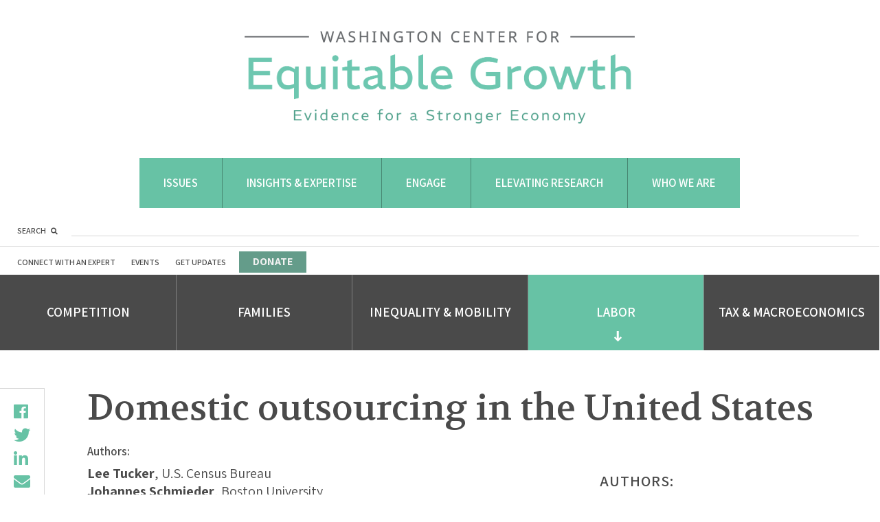

--- FILE ---
content_type: text/html; charset=UTF-8
request_url: https://equitablegrowth.org/grants/domestic-outsourcing-in-the-united-states/
body_size: 31975
content:
<!DOCTYPE html>
<html lang="en-US">
<head profile="http://www.w3.org/2005/10/profile">
	<link rel="icon" type="image/png" href="https://equitablegrowth.org/favicon.ico">
	<meta charset="UTF-8"><script type="text/javascript">(window.NREUM||(NREUM={})).init={ajax:{deny_list:["bam.nr-data.net"]},feature_flags:["soft_nav"]};(window.NREUM||(NREUM={})).loader_config={licenseKey:"ec1fe3f0e1",applicationID:"205470352",browserID:"205470466"};;/*! For license information please see nr-loader-rum-1.308.0.min.js.LICENSE.txt */
(()=>{var e,t,r={163:(e,t,r)=>{"use strict";r.d(t,{j:()=>E});var n=r(384),i=r(1741);var a=r(2555);r(860).K7.genericEvents;const s="experimental.resources",o="register",c=e=>{if(!e||"string"!=typeof e)return!1;try{document.createDocumentFragment().querySelector(e)}catch{return!1}return!0};var d=r(2614),u=r(944),l=r(8122);const f="[data-nr-mask]",g=e=>(0,l.a)(e,(()=>{const e={feature_flags:[],experimental:{allow_registered_children:!1,resources:!1},mask_selector:"*",block_selector:"[data-nr-block]",mask_input_options:{color:!1,date:!1,"datetime-local":!1,email:!1,month:!1,number:!1,range:!1,search:!1,tel:!1,text:!1,time:!1,url:!1,week:!1,textarea:!1,select:!1,password:!0}};return{ajax:{deny_list:void 0,block_internal:!0,enabled:!0,autoStart:!0},api:{get allow_registered_children(){return e.feature_flags.includes(o)||e.experimental.allow_registered_children},set allow_registered_children(t){e.experimental.allow_registered_children=t},duplicate_registered_data:!1},browser_consent_mode:{enabled:!1},distributed_tracing:{enabled:void 0,exclude_newrelic_header:void 0,cors_use_newrelic_header:void 0,cors_use_tracecontext_headers:void 0,allowed_origins:void 0},get feature_flags(){return e.feature_flags},set feature_flags(t){e.feature_flags=t},generic_events:{enabled:!0,autoStart:!0},harvest:{interval:30},jserrors:{enabled:!0,autoStart:!0},logging:{enabled:!0,autoStart:!0},metrics:{enabled:!0,autoStart:!0},obfuscate:void 0,page_action:{enabled:!0},page_view_event:{enabled:!0,autoStart:!0},page_view_timing:{enabled:!0,autoStart:!0},performance:{capture_marks:!1,capture_measures:!1,capture_detail:!0,resources:{get enabled(){return e.feature_flags.includes(s)||e.experimental.resources},set enabled(t){e.experimental.resources=t},asset_types:[],first_party_domains:[],ignore_newrelic:!0}},privacy:{cookies_enabled:!0},proxy:{assets:void 0,beacon:void 0},session:{expiresMs:d.wk,inactiveMs:d.BB},session_replay:{autoStart:!0,enabled:!1,preload:!1,sampling_rate:10,error_sampling_rate:100,collect_fonts:!1,inline_images:!1,fix_stylesheets:!0,mask_all_inputs:!0,get mask_text_selector(){return e.mask_selector},set mask_text_selector(t){c(t)?e.mask_selector="".concat(t,",").concat(f):""===t||null===t?e.mask_selector=f:(0,u.R)(5,t)},get block_class(){return"nr-block"},get ignore_class(){return"nr-ignore"},get mask_text_class(){return"nr-mask"},get block_selector(){return e.block_selector},set block_selector(t){c(t)?e.block_selector+=",".concat(t):""!==t&&(0,u.R)(6,t)},get mask_input_options(){return e.mask_input_options},set mask_input_options(t){t&&"object"==typeof t?e.mask_input_options={...t,password:!0}:(0,u.R)(7,t)}},session_trace:{enabled:!0,autoStart:!0},soft_navigations:{enabled:!0,autoStart:!0},spa:{enabled:!0,autoStart:!0},ssl:void 0,user_actions:{enabled:!0,elementAttributes:["id","className","tagName","type"]}}})());var p=r(6154),m=r(9324);let h=0;const v={buildEnv:m.F3,distMethod:m.Xs,version:m.xv,originTime:p.WN},b={consented:!1},y={appMetadata:{},get consented(){return this.session?.state?.consent||b.consented},set consented(e){b.consented=e},customTransaction:void 0,denyList:void 0,disabled:!1,harvester:void 0,isolatedBacklog:!1,isRecording:!1,loaderType:void 0,maxBytes:3e4,obfuscator:void 0,onerror:void 0,ptid:void 0,releaseIds:{},session:void 0,timeKeeper:void 0,registeredEntities:[],jsAttributesMetadata:{bytes:0},get harvestCount(){return++h}},_=e=>{const t=(0,l.a)(e,y),r=Object.keys(v).reduce((e,t)=>(e[t]={value:v[t],writable:!1,configurable:!0,enumerable:!0},e),{});return Object.defineProperties(t,r)};var w=r(5701);const x=e=>{const t=e.startsWith("http");e+="/",r.p=t?e:"https://"+e};var R=r(7836),k=r(3241);const A={accountID:void 0,trustKey:void 0,agentID:void 0,licenseKey:void 0,applicationID:void 0,xpid:void 0},S=e=>(0,l.a)(e,A),T=new Set;function E(e,t={},r,s){let{init:o,info:c,loader_config:d,runtime:u={},exposed:l=!0}=t;if(!c){const e=(0,n.pV)();o=e.init,c=e.info,d=e.loader_config}e.init=g(o||{}),e.loader_config=S(d||{}),c.jsAttributes??={},p.bv&&(c.jsAttributes.isWorker=!0),e.info=(0,a.D)(c);const f=e.init,m=[c.beacon,c.errorBeacon];T.has(e.agentIdentifier)||(f.proxy.assets&&(x(f.proxy.assets),m.push(f.proxy.assets)),f.proxy.beacon&&m.push(f.proxy.beacon),e.beacons=[...m],function(e){const t=(0,n.pV)();Object.getOwnPropertyNames(i.W.prototype).forEach(r=>{const n=i.W.prototype[r];if("function"!=typeof n||"constructor"===n)return;let a=t[r];e[r]&&!1!==e.exposed&&"micro-agent"!==e.runtime?.loaderType&&(t[r]=(...t)=>{const n=e[r](...t);return a?a(...t):n})})}(e),(0,n.US)("activatedFeatures",w.B)),u.denyList=[...f.ajax.deny_list||[],...f.ajax.block_internal?m:[]],u.ptid=e.agentIdentifier,u.loaderType=r,e.runtime=_(u),T.has(e.agentIdentifier)||(e.ee=R.ee.get(e.agentIdentifier),e.exposed=l,(0,k.W)({agentIdentifier:e.agentIdentifier,drained:!!w.B?.[e.agentIdentifier],type:"lifecycle",name:"initialize",feature:void 0,data:e.config})),T.add(e.agentIdentifier)}},384:(e,t,r)=>{"use strict";r.d(t,{NT:()=>s,US:()=>u,Zm:()=>o,bQ:()=>d,dV:()=>c,pV:()=>l});var n=r(6154),i=r(1863),a=r(1910);const s={beacon:"bam.nr-data.net",errorBeacon:"bam.nr-data.net"};function o(){return n.gm.NREUM||(n.gm.NREUM={}),void 0===n.gm.newrelic&&(n.gm.newrelic=n.gm.NREUM),n.gm.NREUM}function c(){let e=o();return e.o||(e.o={ST:n.gm.setTimeout,SI:n.gm.setImmediate||n.gm.setInterval,CT:n.gm.clearTimeout,XHR:n.gm.XMLHttpRequest,REQ:n.gm.Request,EV:n.gm.Event,PR:n.gm.Promise,MO:n.gm.MutationObserver,FETCH:n.gm.fetch,WS:n.gm.WebSocket},(0,a.i)(...Object.values(e.o))),e}function d(e,t){let r=o();r.initializedAgents??={},t.initializedAt={ms:(0,i.t)(),date:new Date},r.initializedAgents[e]=t}function u(e,t){o()[e]=t}function l(){return function(){let e=o();const t=e.info||{};e.info={beacon:s.beacon,errorBeacon:s.errorBeacon,...t}}(),function(){let e=o();const t=e.init||{};e.init={...t}}(),c(),function(){let e=o();const t=e.loader_config||{};e.loader_config={...t}}(),o()}},782:(e,t,r)=>{"use strict";r.d(t,{T:()=>n});const n=r(860).K7.pageViewTiming},860:(e,t,r)=>{"use strict";r.d(t,{$J:()=>u,K7:()=>c,P3:()=>d,XX:()=>i,Yy:()=>o,df:()=>a,qY:()=>n,v4:()=>s});const n="events",i="jserrors",a="browser/blobs",s="rum",o="browser/logs",c={ajax:"ajax",genericEvents:"generic_events",jserrors:i,logging:"logging",metrics:"metrics",pageAction:"page_action",pageViewEvent:"page_view_event",pageViewTiming:"page_view_timing",sessionReplay:"session_replay",sessionTrace:"session_trace",softNav:"soft_navigations",spa:"spa"},d={[c.pageViewEvent]:1,[c.pageViewTiming]:2,[c.metrics]:3,[c.jserrors]:4,[c.spa]:5,[c.ajax]:6,[c.sessionTrace]:7,[c.softNav]:8,[c.sessionReplay]:9,[c.logging]:10,[c.genericEvents]:11},u={[c.pageViewEvent]:s,[c.pageViewTiming]:n,[c.ajax]:n,[c.spa]:n,[c.softNav]:n,[c.metrics]:i,[c.jserrors]:i,[c.sessionTrace]:a,[c.sessionReplay]:a,[c.logging]:o,[c.genericEvents]:"ins"}},944:(e,t,r)=>{"use strict";r.d(t,{R:()=>i});var n=r(3241);function i(e,t){"function"==typeof console.debug&&(console.debug("New Relic Warning: https://github.com/newrelic/newrelic-browser-agent/blob/main/docs/warning-codes.md#".concat(e),t),(0,n.W)({agentIdentifier:null,drained:null,type:"data",name:"warn",feature:"warn",data:{code:e,secondary:t}}))}},1687:(e,t,r)=>{"use strict";r.d(t,{Ak:()=>d,Ze:()=>f,x3:()=>u});var n=r(3241),i=r(7836),a=r(3606),s=r(860),o=r(2646);const c={};function d(e,t){const r={staged:!1,priority:s.P3[t]||0};l(e),c[e].get(t)||c[e].set(t,r)}function u(e,t){e&&c[e]&&(c[e].get(t)&&c[e].delete(t),p(e,t,!1),c[e].size&&g(e))}function l(e){if(!e)throw new Error("agentIdentifier required");c[e]||(c[e]=new Map)}function f(e="",t="feature",r=!1){if(l(e),!e||!c[e].get(t)||r)return p(e,t);c[e].get(t).staged=!0,g(e)}function g(e){const t=Array.from(c[e]);t.every(([e,t])=>t.staged)&&(t.sort((e,t)=>e[1].priority-t[1].priority),t.forEach(([t])=>{c[e].delete(t),p(e,t)}))}function p(e,t,r=!0){const s=e?i.ee.get(e):i.ee,c=a.i.handlers;if(!s.aborted&&s.backlog&&c){if((0,n.W)({agentIdentifier:e,type:"lifecycle",name:"drain",feature:t}),r){const e=s.backlog[t],r=c[t];if(r){for(let t=0;e&&t<e.length;++t)m(e[t],r);Object.entries(r).forEach(([e,t])=>{Object.values(t||{}).forEach(t=>{t[0]?.on&&t[0]?.context()instanceof o.y&&t[0].on(e,t[1])})})}}s.isolatedBacklog||delete c[t],s.backlog[t]=null,s.emit("drain-"+t,[])}}function m(e,t){var r=e[1];Object.values(t[r]||{}).forEach(t=>{var r=e[0];if(t[0]===r){var n=t[1],i=e[3],a=e[2];n.apply(i,a)}})}},1738:(e,t,r)=>{"use strict";r.d(t,{U:()=>g,Y:()=>f});var n=r(3241),i=r(9908),a=r(1863),s=r(944),o=r(5701),c=r(3969),d=r(8362),u=r(860),l=r(4261);function f(e,t,r,a){const f=a||r;!f||f[e]&&f[e]!==d.d.prototype[e]||(f[e]=function(){(0,i.p)(c.xV,["API/"+e+"/called"],void 0,u.K7.metrics,r.ee),(0,n.W)({agentIdentifier:r.agentIdentifier,drained:!!o.B?.[r.agentIdentifier],type:"data",name:"api",feature:l.Pl+e,data:{}});try{return t.apply(this,arguments)}catch(e){(0,s.R)(23,e)}})}function g(e,t,r,n,s){const o=e.info;null===r?delete o.jsAttributes[t]:o.jsAttributes[t]=r,(s||null===r)&&(0,i.p)(l.Pl+n,[(0,a.t)(),t,r],void 0,"session",e.ee)}},1741:(e,t,r)=>{"use strict";r.d(t,{W:()=>a});var n=r(944),i=r(4261);class a{#e(e,...t){if(this[e]!==a.prototype[e])return this[e](...t);(0,n.R)(35,e)}addPageAction(e,t){return this.#e(i.hG,e,t)}register(e){return this.#e(i.eY,e)}recordCustomEvent(e,t){return this.#e(i.fF,e,t)}setPageViewName(e,t){return this.#e(i.Fw,e,t)}setCustomAttribute(e,t,r){return this.#e(i.cD,e,t,r)}noticeError(e,t){return this.#e(i.o5,e,t)}setUserId(e,t=!1){return this.#e(i.Dl,e,t)}setApplicationVersion(e){return this.#e(i.nb,e)}setErrorHandler(e){return this.#e(i.bt,e)}addRelease(e,t){return this.#e(i.k6,e,t)}log(e,t){return this.#e(i.$9,e,t)}start(){return this.#e(i.d3)}finished(e){return this.#e(i.BL,e)}recordReplay(){return this.#e(i.CH)}pauseReplay(){return this.#e(i.Tb)}addToTrace(e){return this.#e(i.U2,e)}setCurrentRouteName(e){return this.#e(i.PA,e)}interaction(e){return this.#e(i.dT,e)}wrapLogger(e,t,r){return this.#e(i.Wb,e,t,r)}measure(e,t){return this.#e(i.V1,e,t)}consent(e){return this.#e(i.Pv,e)}}},1863:(e,t,r)=>{"use strict";function n(){return Math.floor(performance.now())}r.d(t,{t:()=>n})},1910:(e,t,r)=>{"use strict";r.d(t,{i:()=>a});var n=r(944);const i=new Map;function a(...e){return e.every(e=>{if(i.has(e))return i.get(e);const t="function"==typeof e?e.toString():"",r=t.includes("[native code]"),a=t.includes("nrWrapper");return r||a||(0,n.R)(64,e?.name||t),i.set(e,r),r})}},2555:(e,t,r)=>{"use strict";r.d(t,{D:()=>o,f:()=>s});var n=r(384),i=r(8122);const a={beacon:n.NT.beacon,errorBeacon:n.NT.errorBeacon,licenseKey:void 0,applicationID:void 0,sa:void 0,queueTime:void 0,applicationTime:void 0,ttGuid:void 0,user:void 0,account:void 0,product:void 0,extra:void 0,jsAttributes:{},userAttributes:void 0,atts:void 0,transactionName:void 0,tNamePlain:void 0};function s(e){try{return!!e.licenseKey&&!!e.errorBeacon&&!!e.applicationID}catch(e){return!1}}const o=e=>(0,i.a)(e,a)},2614:(e,t,r)=>{"use strict";r.d(t,{BB:()=>s,H3:()=>n,g:()=>d,iL:()=>c,tS:()=>o,uh:()=>i,wk:()=>a});const n="NRBA",i="SESSION",a=144e5,s=18e5,o={STARTED:"session-started",PAUSE:"session-pause",RESET:"session-reset",RESUME:"session-resume",UPDATE:"session-update"},c={SAME_TAB:"same-tab",CROSS_TAB:"cross-tab"},d={OFF:0,FULL:1,ERROR:2}},2646:(e,t,r)=>{"use strict";r.d(t,{y:()=>n});class n{constructor(e){this.contextId=e}}},2843:(e,t,r)=>{"use strict";r.d(t,{G:()=>a,u:()=>i});var n=r(3878);function i(e,t=!1,r,i){(0,n.DD)("visibilitychange",function(){if(t)return void("hidden"===document.visibilityState&&e());e(document.visibilityState)},r,i)}function a(e,t,r){(0,n.sp)("pagehide",e,t,r)}},3241:(e,t,r)=>{"use strict";r.d(t,{W:()=>a});var n=r(6154);const i="newrelic";function a(e={}){try{n.gm.dispatchEvent(new CustomEvent(i,{detail:e}))}catch(e){}}},3606:(e,t,r)=>{"use strict";r.d(t,{i:()=>a});var n=r(9908);a.on=s;var i=a.handlers={};function a(e,t,r,a){s(a||n.d,i,e,t,r)}function s(e,t,r,i,a){a||(a="feature"),e||(e=n.d);var s=t[a]=t[a]||{};(s[r]=s[r]||[]).push([e,i])}},3878:(e,t,r)=>{"use strict";function n(e,t){return{capture:e,passive:!1,signal:t}}function i(e,t,r=!1,i){window.addEventListener(e,t,n(r,i))}function a(e,t,r=!1,i){document.addEventListener(e,t,n(r,i))}r.d(t,{DD:()=>a,jT:()=>n,sp:()=>i})},3969:(e,t,r)=>{"use strict";r.d(t,{TZ:()=>n,XG:()=>o,rs:()=>i,xV:()=>s,z_:()=>a});const n=r(860).K7.metrics,i="sm",a="cm",s="storeSupportabilityMetrics",o="storeEventMetrics"},4234:(e,t,r)=>{"use strict";r.d(t,{W:()=>a});var n=r(7836),i=r(1687);class a{constructor(e,t){this.agentIdentifier=e,this.ee=n.ee.get(e),this.featureName=t,this.blocked=!1}deregisterDrain(){(0,i.x3)(this.agentIdentifier,this.featureName)}}},4261:(e,t,r)=>{"use strict";r.d(t,{$9:()=>d,BL:()=>o,CH:()=>g,Dl:()=>_,Fw:()=>y,PA:()=>h,Pl:()=>n,Pv:()=>k,Tb:()=>l,U2:()=>a,V1:()=>R,Wb:()=>x,bt:()=>b,cD:()=>v,d3:()=>w,dT:()=>c,eY:()=>p,fF:()=>f,hG:()=>i,k6:()=>s,nb:()=>m,o5:()=>u});const n="api-",i="addPageAction",a="addToTrace",s="addRelease",o="finished",c="interaction",d="log",u="noticeError",l="pauseReplay",f="recordCustomEvent",g="recordReplay",p="register",m="setApplicationVersion",h="setCurrentRouteName",v="setCustomAttribute",b="setErrorHandler",y="setPageViewName",_="setUserId",w="start",x="wrapLogger",R="measure",k="consent"},5289:(e,t,r)=>{"use strict";r.d(t,{GG:()=>s,Qr:()=>c,sB:()=>o});var n=r(3878),i=r(6389);function a(){return"undefined"==typeof document||"complete"===document.readyState}function s(e,t){if(a())return e();const r=(0,i.J)(e),s=setInterval(()=>{a()&&(clearInterval(s),r())},500);(0,n.sp)("load",r,t)}function o(e){if(a())return e();(0,n.DD)("DOMContentLoaded",e)}function c(e){if(a())return e();(0,n.sp)("popstate",e)}},5607:(e,t,r)=>{"use strict";r.d(t,{W:()=>n});const n=(0,r(9566).bz)()},5701:(e,t,r)=>{"use strict";r.d(t,{B:()=>a,t:()=>s});var n=r(3241);const i=new Set,a={};function s(e,t){const r=t.agentIdentifier;a[r]??={},e&&"object"==typeof e&&(i.has(r)||(t.ee.emit("rumresp",[e]),a[r]=e,i.add(r),(0,n.W)({agentIdentifier:r,loaded:!0,drained:!0,type:"lifecycle",name:"load",feature:void 0,data:e})))}},6154:(e,t,r)=>{"use strict";r.d(t,{OF:()=>c,RI:()=>i,WN:()=>u,bv:()=>a,eN:()=>l,gm:()=>s,mw:()=>o,sb:()=>d});var n=r(1863);const i="undefined"!=typeof window&&!!window.document,a="undefined"!=typeof WorkerGlobalScope&&("undefined"!=typeof self&&self instanceof WorkerGlobalScope&&self.navigator instanceof WorkerNavigator||"undefined"!=typeof globalThis&&globalThis instanceof WorkerGlobalScope&&globalThis.navigator instanceof WorkerNavigator),s=i?window:"undefined"!=typeof WorkerGlobalScope&&("undefined"!=typeof self&&self instanceof WorkerGlobalScope&&self||"undefined"!=typeof globalThis&&globalThis instanceof WorkerGlobalScope&&globalThis),o=Boolean("hidden"===s?.document?.visibilityState),c=/iPad|iPhone|iPod/.test(s.navigator?.userAgent),d=c&&"undefined"==typeof SharedWorker,u=((()=>{const e=s.navigator?.userAgent?.match(/Firefox[/\s](\d+\.\d+)/);Array.isArray(e)&&e.length>=2&&e[1]})(),Date.now()-(0,n.t)()),l=()=>"undefined"!=typeof PerformanceNavigationTiming&&s?.performance?.getEntriesByType("navigation")?.[0]?.responseStart},6389:(e,t,r)=>{"use strict";function n(e,t=500,r={}){const n=r?.leading||!1;let i;return(...r)=>{n&&void 0===i&&(e.apply(this,r),i=setTimeout(()=>{i=clearTimeout(i)},t)),n||(clearTimeout(i),i=setTimeout(()=>{e.apply(this,r)},t))}}function i(e){let t=!1;return(...r)=>{t||(t=!0,e.apply(this,r))}}r.d(t,{J:()=>i,s:()=>n})},6630:(e,t,r)=>{"use strict";r.d(t,{T:()=>n});const n=r(860).K7.pageViewEvent},7699:(e,t,r)=>{"use strict";r.d(t,{It:()=>a,KC:()=>o,No:()=>i,qh:()=>s});var n=r(860);const i=16e3,a=1e6,s="SESSION_ERROR",o={[n.K7.logging]:!0,[n.K7.genericEvents]:!1,[n.K7.jserrors]:!1,[n.K7.ajax]:!1}},7836:(e,t,r)=>{"use strict";r.d(t,{P:()=>o,ee:()=>c});var n=r(384),i=r(8990),a=r(2646),s=r(5607);const o="nr@context:".concat(s.W),c=function e(t,r){var n={},s={},u={},l=!1;try{l=16===r.length&&d.initializedAgents?.[r]?.runtime.isolatedBacklog}catch(e){}var f={on:p,addEventListener:p,removeEventListener:function(e,t){var r=n[e];if(!r)return;for(var i=0;i<r.length;i++)r[i]===t&&r.splice(i,1)},emit:function(e,r,n,i,a){!1!==a&&(a=!0);if(c.aborted&&!i)return;t&&a&&t.emit(e,r,n);var o=g(n);m(e).forEach(e=>{e.apply(o,r)});var d=v()[s[e]];d&&d.push([f,e,r,o]);return o},get:h,listeners:m,context:g,buffer:function(e,t){const r=v();if(t=t||"feature",f.aborted)return;Object.entries(e||{}).forEach(([e,n])=>{s[n]=t,t in r||(r[t]=[])})},abort:function(){f._aborted=!0,Object.keys(f.backlog).forEach(e=>{delete f.backlog[e]})},isBuffering:function(e){return!!v()[s[e]]},debugId:r,backlog:l?{}:t&&"object"==typeof t.backlog?t.backlog:{},isolatedBacklog:l};return Object.defineProperty(f,"aborted",{get:()=>{let e=f._aborted||!1;return e||(t&&(e=t.aborted),e)}}),f;function g(e){return e&&e instanceof a.y?e:e?(0,i.I)(e,o,()=>new a.y(o)):new a.y(o)}function p(e,t){n[e]=m(e).concat(t)}function m(e){return n[e]||[]}function h(t){return u[t]=u[t]||e(f,t)}function v(){return f.backlog}}(void 0,"globalEE"),d=(0,n.Zm)();d.ee||(d.ee=c)},8122:(e,t,r)=>{"use strict";r.d(t,{a:()=>i});var n=r(944);function i(e,t){try{if(!e||"object"!=typeof e)return(0,n.R)(3);if(!t||"object"!=typeof t)return(0,n.R)(4);const r=Object.create(Object.getPrototypeOf(t),Object.getOwnPropertyDescriptors(t)),a=0===Object.keys(r).length?e:r;for(let s in a)if(void 0!==e[s])try{if(null===e[s]){r[s]=null;continue}Array.isArray(e[s])&&Array.isArray(t[s])?r[s]=Array.from(new Set([...e[s],...t[s]])):"object"==typeof e[s]&&"object"==typeof t[s]?r[s]=i(e[s],t[s]):r[s]=e[s]}catch(e){r[s]||(0,n.R)(1,e)}return r}catch(e){(0,n.R)(2,e)}}},8362:(e,t,r)=>{"use strict";r.d(t,{d:()=>a});var n=r(9566),i=r(1741);class a extends i.W{agentIdentifier=(0,n.LA)(16)}},8374:(e,t,r)=>{r.nc=(()=>{try{return document?.currentScript?.nonce}catch(e){}return""})()},8990:(e,t,r)=>{"use strict";r.d(t,{I:()=>i});var n=Object.prototype.hasOwnProperty;function i(e,t,r){if(n.call(e,t))return e[t];var i=r();if(Object.defineProperty&&Object.keys)try{return Object.defineProperty(e,t,{value:i,writable:!0,enumerable:!1}),i}catch(e){}return e[t]=i,i}},9324:(e,t,r)=>{"use strict";r.d(t,{F3:()=>i,Xs:()=>a,xv:()=>n});const n="1.308.0",i="PROD",a="CDN"},9566:(e,t,r)=>{"use strict";r.d(t,{LA:()=>o,bz:()=>s});var n=r(6154);const i="xxxxxxxx-xxxx-4xxx-yxxx-xxxxxxxxxxxx";function a(e,t){return e?15&e[t]:16*Math.random()|0}function s(){const e=n.gm?.crypto||n.gm?.msCrypto;let t,r=0;return e&&e.getRandomValues&&(t=e.getRandomValues(new Uint8Array(30))),i.split("").map(e=>"x"===e?a(t,r++).toString(16):"y"===e?(3&a()|8).toString(16):e).join("")}function o(e){const t=n.gm?.crypto||n.gm?.msCrypto;let r,i=0;t&&t.getRandomValues&&(r=t.getRandomValues(new Uint8Array(e)));const s=[];for(var o=0;o<e;o++)s.push(a(r,i++).toString(16));return s.join("")}},9908:(e,t,r)=>{"use strict";r.d(t,{d:()=>n,p:()=>i});var n=r(7836).ee.get("handle");function i(e,t,r,i,a){a?(a.buffer([e],i),a.emit(e,t,r)):(n.buffer([e],i),n.emit(e,t,r))}}},n={};function i(e){var t=n[e];if(void 0!==t)return t.exports;var a=n[e]={exports:{}};return r[e](a,a.exports,i),a.exports}i.m=r,i.d=(e,t)=>{for(var r in t)i.o(t,r)&&!i.o(e,r)&&Object.defineProperty(e,r,{enumerable:!0,get:t[r]})},i.f={},i.e=e=>Promise.all(Object.keys(i.f).reduce((t,r)=>(i.f[r](e,t),t),[])),i.u=e=>"nr-rum-1.308.0.min.js",i.o=(e,t)=>Object.prototype.hasOwnProperty.call(e,t),e={},t="NRBA-1.308.0.PROD:",i.l=(r,n,a,s)=>{if(e[r])e[r].push(n);else{var o,c;if(void 0!==a)for(var d=document.getElementsByTagName("script"),u=0;u<d.length;u++){var l=d[u];if(l.getAttribute("src")==r||l.getAttribute("data-webpack")==t+a){o=l;break}}if(!o){c=!0;var f={296:"sha512-+MIMDsOcckGXa1EdWHqFNv7P+JUkd5kQwCBr3KE6uCvnsBNUrdSt4a/3/L4j4TxtnaMNjHpza2/erNQbpacJQA=="};(o=document.createElement("script")).charset="utf-8",i.nc&&o.setAttribute("nonce",i.nc),o.setAttribute("data-webpack",t+a),o.src=r,0!==o.src.indexOf(window.location.origin+"/")&&(o.crossOrigin="anonymous"),f[s]&&(o.integrity=f[s])}e[r]=[n];var g=(t,n)=>{o.onerror=o.onload=null,clearTimeout(p);var i=e[r];if(delete e[r],o.parentNode&&o.parentNode.removeChild(o),i&&i.forEach(e=>e(n)),t)return t(n)},p=setTimeout(g.bind(null,void 0,{type:"timeout",target:o}),12e4);o.onerror=g.bind(null,o.onerror),o.onload=g.bind(null,o.onload),c&&document.head.appendChild(o)}},i.r=e=>{"undefined"!=typeof Symbol&&Symbol.toStringTag&&Object.defineProperty(e,Symbol.toStringTag,{value:"Module"}),Object.defineProperty(e,"__esModule",{value:!0})},i.p="https://js-agent.newrelic.com/",(()=>{var e={374:0,840:0};i.f.j=(t,r)=>{var n=i.o(e,t)?e[t]:void 0;if(0!==n)if(n)r.push(n[2]);else{var a=new Promise((r,i)=>n=e[t]=[r,i]);r.push(n[2]=a);var s=i.p+i.u(t),o=new Error;i.l(s,r=>{if(i.o(e,t)&&(0!==(n=e[t])&&(e[t]=void 0),n)){var a=r&&("load"===r.type?"missing":r.type),s=r&&r.target&&r.target.src;o.message="Loading chunk "+t+" failed: ("+a+": "+s+")",o.name="ChunkLoadError",o.type=a,o.request=s,n[1](o)}},"chunk-"+t,t)}};var t=(t,r)=>{var n,a,[s,o,c]=r,d=0;if(s.some(t=>0!==e[t])){for(n in o)i.o(o,n)&&(i.m[n]=o[n]);if(c)c(i)}for(t&&t(r);d<s.length;d++)a=s[d],i.o(e,a)&&e[a]&&e[a][0](),e[a]=0},r=self["webpackChunk:NRBA-1.308.0.PROD"]=self["webpackChunk:NRBA-1.308.0.PROD"]||[];r.forEach(t.bind(null,0)),r.push=t.bind(null,r.push.bind(r))})(),(()=>{"use strict";i(8374);var e=i(8362),t=i(860);const r=Object.values(t.K7);var n=i(163);var a=i(9908),s=i(1863),o=i(4261),c=i(1738);var d=i(1687),u=i(4234),l=i(5289),f=i(6154),g=i(944),p=i(384);const m=e=>f.RI&&!0===e?.privacy.cookies_enabled;function h(e){return!!(0,p.dV)().o.MO&&m(e)&&!0===e?.session_trace.enabled}var v=i(6389),b=i(7699);class y extends u.W{constructor(e,t){super(e.agentIdentifier,t),this.agentRef=e,this.abortHandler=void 0,this.featAggregate=void 0,this.loadedSuccessfully=void 0,this.onAggregateImported=new Promise(e=>{this.loadedSuccessfully=e}),this.deferred=Promise.resolve(),!1===e.init[this.featureName].autoStart?this.deferred=new Promise((t,r)=>{this.ee.on("manual-start-all",(0,v.J)(()=>{(0,d.Ak)(e.agentIdentifier,this.featureName),t()}))}):(0,d.Ak)(e.agentIdentifier,t)}importAggregator(e,t,r={}){if(this.featAggregate)return;const n=async()=>{let n;await this.deferred;try{if(m(e.init)){const{setupAgentSession:t}=await i.e(296).then(i.bind(i,3305));n=t(e)}}catch(e){(0,g.R)(20,e),this.ee.emit("internal-error",[e]),(0,a.p)(b.qh,[e],void 0,this.featureName,this.ee)}try{if(!this.#t(this.featureName,n,e.init))return(0,d.Ze)(this.agentIdentifier,this.featureName),void this.loadedSuccessfully(!1);const{Aggregate:i}=await t();this.featAggregate=new i(e,r),e.runtime.harvester.initializedAggregates.push(this.featAggregate),this.loadedSuccessfully(!0)}catch(e){(0,g.R)(34,e),this.abortHandler?.(),(0,d.Ze)(this.agentIdentifier,this.featureName,!0),this.loadedSuccessfully(!1),this.ee&&this.ee.abort()}};f.RI?(0,l.GG)(()=>n(),!0):n()}#t(e,r,n){if(this.blocked)return!1;switch(e){case t.K7.sessionReplay:return h(n)&&!!r;case t.K7.sessionTrace:return!!r;default:return!0}}}var _=i(6630),w=i(2614),x=i(3241);class R extends y{static featureName=_.T;constructor(e){var t;super(e,_.T),this.setupInspectionEvents(e.agentIdentifier),t=e,(0,c.Y)(o.Fw,function(e,r){"string"==typeof e&&("/"!==e.charAt(0)&&(e="/"+e),t.runtime.customTransaction=(r||"http://custom.transaction")+e,(0,a.p)(o.Pl+o.Fw,[(0,s.t)()],void 0,void 0,t.ee))},t),this.importAggregator(e,()=>i.e(296).then(i.bind(i,3943)))}setupInspectionEvents(e){const t=(t,r)=>{t&&(0,x.W)({agentIdentifier:e,timeStamp:t.timeStamp,loaded:"complete"===t.target.readyState,type:"window",name:r,data:t.target.location+""})};(0,l.sB)(e=>{t(e,"DOMContentLoaded")}),(0,l.GG)(e=>{t(e,"load")}),(0,l.Qr)(e=>{t(e,"navigate")}),this.ee.on(w.tS.UPDATE,(t,r)=>{(0,x.W)({agentIdentifier:e,type:"lifecycle",name:"session",data:r})})}}class k extends e.d{constructor(e){var t;(super(),f.gm)?(this.features={},(0,p.bQ)(this.agentIdentifier,this),this.desiredFeatures=new Set(e.features||[]),this.desiredFeatures.add(R),(0,n.j)(this,e,e.loaderType||"agent"),t=this,(0,c.Y)(o.cD,function(e,r,n=!1){if("string"==typeof e){if(["string","number","boolean"].includes(typeof r)||null===r)return(0,c.U)(t,e,r,o.cD,n);(0,g.R)(40,typeof r)}else(0,g.R)(39,typeof e)},t),function(e){(0,c.Y)(o.Dl,function(t,r=!1){if("string"!=typeof t&&null!==t)return void(0,g.R)(41,typeof t);const n=e.info.jsAttributes["enduser.id"];r&&null!=n&&n!==t?(0,a.p)(o.Pl+"setUserIdAndResetSession",[t],void 0,"session",e.ee):(0,c.U)(e,"enduser.id",t,o.Dl,!0)},e)}(this),function(e){(0,c.Y)(o.nb,function(t){if("string"==typeof t||null===t)return(0,c.U)(e,"application.version",t,o.nb,!1);(0,g.R)(42,typeof t)},e)}(this),function(e){(0,c.Y)(o.d3,function(){e.ee.emit("manual-start-all")},e)}(this),function(e){(0,c.Y)(o.Pv,function(t=!0){if("boolean"==typeof t){if((0,a.p)(o.Pl+o.Pv,[t],void 0,"session",e.ee),e.runtime.consented=t,t){const t=e.features.page_view_event;t.onAggregateImported.then(e=>{const r=t.featAggregate;e&&!r.sentRum&&r.sendRum()})}}else(0,g.R)(65,typeof t)},e)}(this),this.run()):(0,g.R)(21)}get config(){return{info:this.info,init:this.init,loader_config:this.loader_config,runtime:this.runtime}}get api(){return this}run(){try{const e=function(e){const t={};return r.forEach(r=>{t[r]=!!e[r]?.enabled}),t}(this.init),n=[...this.desiredFeatures];n.sort((e,r)=>t.P3[e.featureName]-t.P3[r.featureName]),n.forEach(r=>{if(!e[r.featureName]&&r.featureName!==t.K7.pageViewEvent)return;if(r.featureName===t.K7.spa)return void(0,g.R)(67);const n=function(e){switch(e){case t.K7.ajax:return[t.K7.jserrors];case t.K7.sessionTrace:return[t.K7.ajax,t.K7.pageViewEvent];case t.K7.sessionReplay:return[t.K7.sessionTrace];case t.K7.pageViewTiming:return[t.K7.pageViewEvent];default:return[]}}(r.featureName).filter(e=>!(e in this.features));n.length>0&&(0,g.R)(36,{targetFeature:r.featureName,missingDependencies:n}),this.features[r.featureName]=new r(this)})}catch(e){(0,g.R)(22,e);for(const e in this.features)this.features[e].abortHandler?.();const t=(0,p.Zm)();delete t.initializedAgents[this.agentIdentifier]?.features,delete this.sharedAggregator;return t.ee.get(this.agentIdentifier).abort(),!1}}}var A=i(2843),S=i(782);class T extends y{static featureName=S.T;constructor(e){super(e,S.T),f.RI&&((0,A.u)(()=>(0,a.p)("docHidden",[(0,s.t)()],void 0,S.T,this.ee),!0),(0,A.G)(()=>(0,a.p)("winPagehide",[(0,s.t)()],void 0,S.T,this.ee)),this.importAggregator(e,()=>i.e(296).then(i.bind(i,2117))))}}var E=i(3969);class I extends y{static featureName=E.TZ;constructor(e){super(e,E.TZ),f.RI&&document.addEventListener("securitypolicyviolation",e=>{(0,a.p)(E.xV,["Generic/CSPViolation/Detected"],void 0,this.featureName,this.ee)}),this.importAggregator(e,()=>i.e(296).then(i.bind(i,9623)))}}new k({features:[R,T,I],loaderType:"lite"})})()})();</script>
	<meta name="viewport" content="width=device-width, initial-scale=1">
	<link rel="profile" href="http://gmpg.org/xfn/11">
	<link href="https://fonts.googleapis.com/css?family=Assistant:400,600,700,800|Volkhov:400,400i" rel="stylesheet">
	<meta name="facebook-domain-verification" content="g4m9hlsg4rslnj6pce94rwaaj08utz" />

	<meta name='robots' content='index, follow, max-image-preview:large, max-snippet:-1, max-video-preview:-1' />
	<style>img:is([sizes="auto" i], [sizes^="auto," i]) { contain-intrinsic-size: 3000px 1500px }</style>
	
<!-- Google Tag Manager for WordPress by gtm4wp.com -->
<script data-cfasync="false" data-pagespeed-no-defer>
	var gtm4wp_datalayer_name = "dataLayer";
	var dataLayer = dataLayer || [];
</script>
<!-- End Google Tag Manager for WordPress by gtm4wp.com -->
	<!-- This site is optimized with the Yoast SEO Premium plugin v23.1 (Yoast SEO v26.4) - https://yoast.com/wordpress/plugins/seo/ -->
	<title>Domestic outsourcing in the United States - Equitable Growth</title>
	<link rel="canonical" href="https://equitablegrowth.org/grants/domestic-outsourcing-in-the-united-states/" />
	<meta property="og:locale" content="en_US" />
	<meta property="og:type" content="article" />
	<meta property="og:title" content="Domestic outsourcing in the United States" />
	<meta property="og:description" content="Recent research finds that most, if not all, of the growth in earnings inequality in the United States may be explained by the growth in inequality across firms or establishments. This finding is consistent with research showing that workers in outsourced establishments—such as call centers, janitorial service companies, or security services—receive lower pay and benefits [&hellip;]" />
	<meta property="og:url" content="https://equitablegrowth.org/grants/domestic-outsourcing-in-the-united-states/" />
	<meta property="og:site_name" content="Equitable Growth" />
	<meta property="article:publisher" content="https://www.facebook.com/equitablegrowth/" />
	<meta property="article:modified_time" content="2021-08-26T19:04:24+00:00" />
	<meta name="twitter:card" content="summary_large_image" />
	<meta name="twitter:site" content="@equitablegrowth" />
	<meta name="twitter:label1" content="Est. reading time" />
	<meta name="twitter:data1" content="1 minute" />
	<script type="application/ld+json" class="yoast-schema-graph">{"@context":"https://schema.org","@graph":[{"@type":"WebPage","@id":"https://equitablegrowth.org/grants/domestic-outsourcing-in-the-united-states/","url":"https://equitablegrowth.org/grants/domestic-outsourcing-in-the-united-states/","name":"Domestic outsourcing in the United States - Equitable Growth","isPartOf":{"@id":"https://equitablegrowth.org/#website"},"datePublished":"2020-08-28T17:01:46+00:00","dateModified":"2021-08-26T19:04:24+00:00","breadcrumb":{"@id":"https://equitablegrowth.org/grants/domestic-outsourcing-in-the-united-states/#breadcrumb"},"inLanguage":"en-US","potentialAction":[{"@type":"ReadAction","target":["https://equitablegrowth.org/grants/domestic-outsourcing-in-the-united-states/"]}]},{"@type":"BreadcrumbList","@id":"https://equitablegrowth.org/grants/domestic-outsourcing-in-the-united-states/#breadcrumb","itemListElement":[{"@type":"ListItem","position":1,"name":"Home","item":"https://equitablegrowth.org/"},{"@type":"ListItem","position":2,"name":"Grant","item":"https://equitablegrowth.org/grants/"},{"@type":"ListItem","position":3,"name":"Domestic outsourcing in the United States"}]},{"@type":"WebSite","@id":"https://equitablegrowth.org/#website","url":"https://equitablegrowth.org/","name":"Equitable Growth","description":"Evidence for a stronger economy","publisher":{"@id":"https://equitablegrowth.org/#organization"},"potentialAction":[{"@type":"SearchAction","target":{"@type":"EntryPoint","urlTemplate":"https://equitablegrowth.org/?s={search_term_string}"},"query-input":{"@type":"PropertyValueSpecification","valueRequired":true,"valueName":"search_term_string"}}],"inLanguage":"en-US"},{"@type":"Organization","@id":"https://equitablegrowth.org/#organization","name":"Washington Center for Equitable Growth","url":"https://equitablegrowth.org/","logo":{"@type":"ImageObject","inLanguage":"en-US","@id":"https://equitablegrowth.org/#/schema/logo/image/","url":"https://equitablegrowth.org/wp-content/uploads/2018/09/Logo-SlideShare.png","contentUrl":"https://equitablegrowth.org/wp-content/uploads/2018/09/Logo-SlideShare.png","width":132,"height":132,"caption":"Washington Center for Equitable Growth"},"image":{"@id":"https://equitablegrowth.org/#/schema/logo/image/"},"sameAs":["https://www.facebook.com/equitablegrowth/","https://x.com/equitablegrowth"]}]}</script>
	<!-- / Yoast SEO Premium plugin. -->


<link rel='dns-prefetch' href='//equitablegrowth.org' />
<link rel='dns-prefetch' href='//unpkg.com' />
<link rel='dns-prefetch' href='//cdn.jsdelivr.net' />
<link rel='dns-prefetch' href='//stats.wp.com' />
<link rel='dns-prefetch' href='//v0.wordpress.com' />
<link rel="alternate" type="application/rss+xml" title="Equitable Growth &raquo; Feed" href="https://equitablegrowth.org/feed/" />
<link rel="alternate" type="application/rss+xml" title="Equitable Growth &raquo; Comments Feed" href="https://equitablegrowth.org/comments/feed/" />
<script type="text/javascript">
/* <![CDATA[ */
window._wpemojiSettings = {"baseUrl":"https:\/\/s.w.org\/images\/core\/emoji\/16.0.1\/72x72\/","ext":".png","svgUrl":"https:\/\/s.w.org\/images\/core\/emoji\/16.0.1\/svg\/","svgExt":".svg","source":{"concatemoji":"https:\/\/equitablegrowth.org\/wp-includes\/js\/wp-emoji-release.min.js?ver=6.8.2"}};
/*! This file is auto-generated */
!function(s,n){var o,i,e;function c(e){try{var t={supportTests:e,timestamp:(new Date).valueOf()};sessionStorage.setItem(o,JSON.stringify(t))}catch(e){}}function p(e,t,n){e.clearRect(0,0,e.canvas.width,e.canvas.height),e.fillText(t,0,0);var t=new Uint32Array(e.getImageData(0,0,e.canvas.width,e.canvas.height).data),a=(e.clearRect(0,0,e.canvas.width,e.canvas.height),e.fillText(n,0,0),new Uint32Array(e.getImageData(0,0,e.canvas.width,e.canvas.height).data));return t.every(function(e,t){return e===a[t]})}function u(e,t){e.clearRect(0,0,e.canvas.width,e.canvas.height),e.fillText(t,0,0);for(var n=e.getImageData(16,16,1,1),a=0;a<n.data.length;a++)if(0!==n.data[a])return!1;return!0}function f(e,t,n,a){switch(t){case"flag":return n(e,"\ud83c\udff3\ufe0f\u200d\u26a7\ufe0f","\ud83c\udff3\ufe0f\u200b\u26a7\ufe0f")?!1:!n(e,"\ud83c\udde8\ud83c\uddf6","\ud83c\udde8\u200b\ud83c\uddf6")&&!n(e,"\ud83c\udff4\udb40\udc67\udb40\udc62\udb40\udc65\udb40\udc6e\udb40\udc67\udb40\udc7f","\ud83c\udff4\u200b\udb40\udc67\u200b\udb40\udc62\u200b\udb40\udc65\u200b\udb40\udc6e\u200b\udb40\udc67\u200b\udb40\udc7f");case"emoji":return!a(e,"\ud83e\udedf")}return!1}function g(e,t,n,a){var r="undefined"!=typeof WorkerGlobalScope&&self instanceof WorkerGlobalScope?new OffscreenCanvas(300,150):s.createElement("canvas"),o=r.getContext("2d",{willReadFrequently:!0}),i=(o.textBaseline="top",o.font="600 32px Arial",{});return e.forEach(function(e){i[e]=t(o,e,n,a)}),i}function t(e){var t=s.createElement("script");t.src=e,t.defer=!0,s.head.appendChild(t)}"undefined"!=typeof Promise&&(o="wpEmojiSettingsSupports",i=["flag","emoji"],n.supports={everything:!0,everythingExceptFlag:!0},e=new Promise(function(e){s.addEventListener("DOMContentLoaded",e,{once:!0})}),new Promise(function(t){var n=function(){try{var e=JSON.parse(sessionStorage.getItem(o));if("object"==typeof e&&"number"==typeof e.timestamp&&(new Date).valueOf()<e.timestamp+604800&&"object"==typeof e.supportTests)return e.supportTests}catch(e){}return null}();if(!n){if("undefined"!=typeof Worker&&"undefined"!=typeof OffscreenCanvas&&"undefined"!=typeof URL&&URL.createObjectURL&&"undefined"!=typeof Blob)try{var e="postMessage("+g.toString()+"("+[JSON.stringify(i),f.toString(),p.toString(),u.toString()].join(",")+"));",a=new Blob([e],{type:"text/javascript"}),r=new Worker(URL.createObjectURL(a),{name:"wpTestEmojiSupports"});return void(r.onmessage=function(e){c(n=e.data),r.terminate(),t(n)})}catch(e){}c(n=g(i,f,p,u))}t(n)}).then(function(e){for(var t in e)n.supports[t]=e[t],n.supports.everything=n.supports.everything&&n.supports[t],"flag"!==t&&(n.supports.everythingExceptFlag=n.supports.everythingExceptFlag&&n.supports[t]);n.supports.everythingExceptFlag=n.supports.everythingExceptFlag&&!n.supports.flag,n.DOMReady=!1,n.readyCallback=function(){n.DOMReady=!0}}).then(function(){return e}).then(function(){var e;n.supports.everything||(n.readyCallback(),(e=n.source||{}).concatemoji?t(e.concatemoji):e.wpemoji&&e.twemoji&&(t(e.twemoji),t(e.wpemoji)))}))}((window,document),window._wpemojiSettings);
/* ]]> */
</script>
<style id='wp-emoji-styles-inline-css' type='text/css'>

	img.wp-smiley, img.emoji {
		display: inline !important;
		border: none !important;
		box-shadow: none !important;
		height: 1em !important;
		width: 1em !important;
		margin: 0 0.07em !important;
		vertical-align: -0.1em !important;
		background: none !important;
		padding: 0 !important;
	}
</style>
<link rel='stylesheet' id='wp-block-library-css' href='https://equitablegrowth.org/wp-includes/css/dist/block-library/style.min.css?ver=6.8.2' type='text/css' media='all' />
<style id='classic-theme-styles-inline-css' type='text/css'>
/*! This file is auto-generated */
.wp-block-button__link{color:#fff;background-color:#32373c;border-radius:9999px;box-shadow:none;text-decoration:none;padding:calc(.667em + 2px) calc(1.333em + 2px);font-size:1.125em}.wp-block-file__button{background:#32373c;color:#fff;text-decoration:none}
</style>
<link rel='stylesheet' id='wp-components-css' href='https://equitablegrowth.org/wp-includes/css/dist/components/style.min.css?ver=6.8.2' type='text/css' media='all' />
<link rel='stylesheet' id='wp-preferences-css' href='https://equitablegrowth.org/wp-includes/css/dist/preferences/style.min.css?ver=6.8.2' type='text/css' media='all' />
<link rel='stylesheet' id='wp-block-editor-css' href='https://equitablegrowth.org/wp-includes/css/dist/block-editor/style.min.css?ver=6.8.2' type='text/css' media='all' />
<link rel='stylesheet' id='popup-maker-block-library-style-css' href='https://equitablegrowth.org/wp-content/plugins/popup-maker/dist/packages/block-library-style.css?ver=dbea705cfafe089d65f1' type='text/css' media='all' />
<link rel='stylesheet' id='mediaelement-css' href='https://equitablegrowth.org/wp-includes/js/mediaelement/mediaelementplayer-legacy.min.css?ver=4.2.17' type='text/css' media='all' />
<link rel='stylesheet' id='wp-mediaelement-css' href='https://equitablegrowth.org/wp-includes/js/mediaelement/wp-mediaelement.min.css?ver=6.8.2' type='text/css' media='all' />
<style id='jetpack-sharing-buttons-style-inline-css' type='text/css'>
.jetpack-sharing-buttons__services-list{display:flex;flex-direction:row;flex-wrap:wrap;gap:0;list-style-type:none;margin:5px;padding:0}.jetpack-sharing-buttons__services-list.has-small-icon-size{font-size:12px}.jetpack-sharing-buttons__services-list.has-normal-icon-size{font-size:16px}.jetpack-sharing-buttons__services-list.has-large-icon-size{font-size:24px}.jetpack-sharing-buttons__services-list.has-huge-icon-size{font-size:36px}@media print{.jetpack-sharing-buttons__services-list{display:none!important}}.editor-styles-wrapper .wp-block-jetpack-sharing-buttons{gap:0;padding-inline-start:0}ul.jetpack-sharing-buttons__services-list.has-background{padding:1.25em 2.375em}
</style>
<style id='global-styles-inline-css' type='text/css'>
:root{--wp--preset--aspect-ratio--square: 1;--wp--preset--aspect-ratio--4-3: 4/3;--wp--preset--aspect-ratio--3-4: 3/4;--wp--preset--aspect-ratio--3-2: 3/2;--wp--preset--aspect-ratio--2-3: 2/3;--wp--preset--aspect-ratio--16-9: 16/9;--wp--preset--aspect-ratio--9-16: 9/16;--wp--preset--color--black: #000000;--wp--preset--color--cyan-bluish-gray: #abb8c3;--wp--preset--color--white: #ffffff;--wp--preset--color--pale-pink: #f78da7;--wp--preset--color--vivid-red: #cf2e2e;--wp--preset--color--luminous-vivid-orange: #ff6900;--wp--preset--color--luminous-vivid-amber: #fcb900;--wp--preset--color--light-green-cyan: #7bdcb5;--wp--preset--color--vivid-green-cyan: #00d084;--wp--preset--color--pale-cyan-blue: #8ed1fc;--wp--preset--color--vivid-cyan-blue: #0693e3;--wp--preset--color--vivid-purple: #9b51e0;--wp--preset--gradient--vivid-cyan-blue-to-vivid-purple: linear-gradient(135deg,rgba(6,147,227,1) 0%,rgb(155,81,224) 100%);--wp--preset--gradient--light-green-cyan-to-vivid-green-cyan: linear-gradient(135deg,rgb(122,220,180) 0%,rgb(0,208,130) 100%);--wp--preset--gradient--luminous-vivid-amber-to-luminous-vivid-orange: linear-gradient(135deg,rgba(252,185,0,1) 0%,rgba(255,105,0,1) 100%);--wp--preset--gradient--luminous-vivid-orange-to-vivid-red: linear-gradient(135deg,rgba(255,105,0,1) 0%,rgb(207,46,46) 100%);--wp--preset--gradient--very-light-gray-to-cyan-bluish-gray: linear-gradient(135deg,rgb(238,238,238) 0%,rgb(169,184,195) 100%);--wp--preset--gradient--cool-to-warm-spectrum: linear-gradient(135deg,rgb(74,234,220) 0%,rgb(151,120,209) 20%,rgb(207,42,186) 40%,rgb(238,44,130) 60%,rgb(251,105,98) 80%,rgb(254,248,76) 100%);--wp--preset--gradient--blush-light-purple: linear-gradient(135deg,rgb(255,206,236) 0%,rgb(152,150,240) 100%);--wp--preset--gradient--blush-bordeaux: linear-gradient(135deg,rgb(254,205,165) 0%,rgb(254,45,45) 50%,rgb(107,0,62) 100%);--wp--preset--gradient--luminous-dusk: linear-gradient(135deg,rgb(255,203,112) 0%,rgb(199,81,192) 50%,rgb(65,88,208) 100%);--wp--preset--gradient--pale-ocean: linear-gradient(135deg,rgb(255,245,203) 0%,rgb(182,227,212) 50%,rgb(51,167,181) 100%);--wp--preset--gradient--electric-grass: linear-gradient(135deg,rgb(202,248,128) 0%,rgb(113,206,126) 100%);--wp--preset--gradient--midnight: linear-gradient(135deg,rgb(2,3,129) 0%,rgb(40,116,252) 100%);--wp--preset--font-size--small: 13px;--wp--preset--font-size--medium: 20px;--wp--preset--font-size--large: 36px;--wp--preset--font-size--x-large: 42px;--wp--preset--spacing--20: 0.44rem;--wp--preset--spacing--30: 0.67rem;--wp--preset--spacing--40: 1rem;--wp--preset--spacing--50: 1.5rem;--wp--preset--spacing--60: 2.25rem;--wp--preset--spacing--70: 3.38rem;--wp--preset--spacing--80: 5.06rem;--wp--preset--shadow--natural: 6px 6px 9px rgba(0, 0, 0, 0.2);--wp--preset--shadow--deep: 12px 12px 50px rgba(0, 0, 0, 0.4);--wp--preset--shadow--sharp: 6px 6px 0px rgba(0, 0, 0, 0.2);--wp--preset--shadow--outlined: 6px 6px 0px -3px rgba(255, 255, 255, 1), 6px 6px rgba(0, 0, 0, 1);--wp--preset--shadow--crisp: 6px 6px 0px rgba(0, 0, 0, 1);}:where(.is-layout-flex){gap: 0.5em;}:where(.is-layout-grid){gap: 0.5em;}body .is-layout-flex{display: flex;}.is-layout-flex{flex-wrap: wrap;align-items: center;}.is-layout-flex > :is(*, div){margin: 0;}body .is-layout-grid{display: grid;}.is-layout-grid > :is(*, div){margin: 0;}:where(.wp-block-columns.is-layout-flex){gap: 2em;}:where(.wp-block-columns.is-layout-grid){gap: 2em;}:where(.wp-block-post-template.is-layout-flex){gap: 1.25em;}:where(.wp-block-post-template.is-layout-grid){gap: 1.25em;}.has-black-color{color: var(--wp--preset--color--black) !important;}.has-cyan-bluish-gray-color{color: var(--wp--preset--color--cyan-bluish-gray) !important;}.has-white-color{color: var(--wp--preset--color--white) !important;}.has-pale-pink-color{color: var(--wp--preset--color--pale-pink) !important;}.has-vivid-red-color{color: var(--wp--preset--color--vivid-red) !important;}.has-luminous-vivid-orange-color{color: var(--wp--preset--color--luminous-vivid-orange) !important;}.has-luminous-vivid-amber-color{color: var(--wp--preset--color--luminous-vivid-amber) !important;}.has-light-green-cyan-color{color: var(--wp--preset--color--light-green-cyan) !important;}.has-vivid-green-cyan-color{color: var(--wp--preset--color--vivid-green-cyan) !important;}.has-pale-cyan-blue-color{color: var(--wp--preset--color--pale-cyan-blue) !important;}.has-vivid-cyan-blue-color{color: var(--wp--preset--color--vivid-cyan-blue) !important;}.has-vivid-purple-color{color: var(--wp--preset--color--vivid-purple) !important;}.has-black-background-color{background-color: var(--wp--preset--color--black) !important;}.has-cyan-bluish-gray-background-color{background-color: var(--wp--preset--color--cyan-bluish-gray) !important;}.has-white-background-color{background-color: var(--wp--preset--color--white) !important;}.has-pale-pink-background-color{background-color: var(--wp--preset--color--pale-pink) !important;}.has-vivid-red-background-color{background-color: var(--wp--preset--color--vivid-red) !important;}.has-luminous-vivid-orange-background-color{background-color: var(--wp--preset--color--luminous-vivid-orange) !important;}.has-luminous-vivid-amber-background-color{background-color: var(--wp--preset--color--luminous-vivid-amber) !important;}.has-light-green-cyan-background-color{background-color: var(--wp--preset--color--light-green-cyan) !important;}.has-vivid-green-cyan-background-color{background-color: var(--wp--preset--color--vivid-green-cyan) !important;}.has-pale-cyan-blue-background-color{background-color: var(--wp--preset--color--pale-cyan-blue) !important;}.has-vivid-cyan-blue-background-color{background-color: var(--wp--preset--color--vivid-cyan-blue) !important;}.has-vivid-purple-background-color{background-color: var(--wp--preset--color--vivid-purple) !important;}.has-black-border-color{border-color: var(--wp--preset--color--black) !important;}.has-cyan-bluish-gray-border-color{border-color: var(--wp--preset--color--cyan-bluish-gray) !important;}.has-white-border-color{border-color: var(--wp--preset--color--white) !important;}.has-pale-pink-border-color{border-color: var(--wp--preset--color--pale-pink) !important;}.has-vivid-red-border-color{border-color: var(--wp--preset--color--vivid-red) !important;}.has-luminous-vivid-orange-border-color{border-color: var(--wp--preset--color--luminous-vivid-orange) !important;}.has-luminous-vivid-amber-border-color{border-color: var(--wp--preset--color--luminous-vivid-amber) !important;}.has-light-green-cyan-border-color{border-color: var(--wp--preset--color--light-green-cyan) !important;}.has-vivid-green-cyan-border-color{border-color: var(--wp--preset--color--vivid-green-cyan) !important;}.has-pale-cyan-blue-border-color{border-color: var(--wp--preset--color--pale-cyan-blue) !important;}.has-vivid-cyan-blue-border-color{border-color: var(--wp--preset--color--vivid-cyan-blue) !important;}.has-vivid-purple-border-color{border-color: var(--wp--preset--color--vivid-purple) !important;}.has-vivid-cyan-blue-to-vivid-purple-gradient-background{background: var(--wp--preset--gradient--vivid-cyan-blue-to-vivid-purple) !important;}.has-light-green-cyan-to-vivid-green-cyan-gradient-background{background: var(--wp--preset--gradient--light-green-cyan-to-vivid-green-cyan) !important;}.has-luminous-vivid-amber-to-luminous-vivid-orange-gradient-background{background: var(--wp--preset--gradient--luminous-vivid-amber-to-luminous-vivid-orange) !important;}.has-luminous-vivid-orange-to-vivid-red-gradient-background{background: var(--wp--preset--gradient--luminous-vivid-orange-to-vivid-red) !important;}.has-very-light-gray-to-cyan-bluish-gray-gradient-background{background: var(--wp--preset--gradient--very-light-gray-to-cyan-bluish-gray) !important;}.has-cool-to-warm-spectrum-gradient-background{background: var(--wp--preset--gradient--cool-to-warm-spectrum) !important;}.has-blush-light-purple-gradient-background{background: var(--wp--preset--gradient--blush-light-purple) !important;}.has-blush-bordeaux-gradient-background{background: var(--wp--preset--gradient--blush-bordeaux) !important;}.has-luminous-dusk-gradient-background{background: var(--wp--preset--gradient--luminous-dusk) !important;}.has-pale-ocean-gradient-background{background: var(--wp--preset--gradient--pale-ocean) !important;}.has-electric-grass-gradient-background{background: var(--wp--preset--gradient--electric-grass) !important;}.has-midnight-gradient-background{background: var(--wp--preset--gradient--midnight) !important;}.has-small-font-size{font-size: var(--wp--preset--font-size--small) !important;}.has-medium-font-size{font-size: var(--wp--preset--font-size--medium) !important;}.has-large-font-size{font-size: var(--wp--preset--font-size--large) !important;}.has-x-large-font-size{font-size: var(--wp--preset--font-size--x-large) !important;}
:where(.wp-block-post-template.is-layout-flex){gap: 1.25em;}:where(.wp-block-post-template.is-layout-grid){gap: 1.25em;}
:where(.wp-block-columns.is-layout-flex){gap: 2em;}:where(.wp-block-columns.is-layout-grid){gap: 2em;}
:root :where(.wp-block-pullquote){font-size: 1.5em;line-height: 1.6;}
</style>
<link rel='stylesheet' id='cap-social-sharer-css' href='https://equitablegrowth.org/wp-content/plugins/cap-social-highlighter/css/social-sharer.css?ver=6.8.2' type='text/css' media='all' />
<link rel='stylesheet' id='dashicons-css' href='https://equitablegrowth.org/wp-includes/css/dashicons.min.css?ver=6.8.2' type='text/css' media='all' />
<link rel='stylesheet' id='crew-theme-style-css' href='https://equitablegrowth.org/wp-content/themes/equitable-growth/dist/styles/main.css?ver=20201111' type='text/css' media='all' />
<link rel='stylesheet' id='crew-theme-style-2-css' href='https://equitablegrowth.org/wp-content/themes/equitable-growth/dist/styles/main-2.css?ver=20230407' type='text/css' media='all' />
<script type="text/javascript" src="https://equitablegrowth.org/wp-includes/js/jquery/jquery.min.js?ver=3.7.1" id="jquery-core-js"></script>
<script type="text/javascript" src="https://equitablegrowth.org/wp-includes/js/jquery/jquery-migrate.min.js?ver=3.4.1" id="jquery-migrate-js"></script>
<script type="text/javascript" src="https://equitablegrowth.org/wp-content/plugins/cap-social-highlighter/js/min/cap-social-sharer.min.js?ver=6.8.2" id="cap-social-sharer-js"></script>
<link rel="https://api.w.org/" href="https://equitablegrowth.org/wp-json/" /><link rel="alternate" title="JSON" type="application/json" href="https://equitablegrowth.org/wp-json/wp/v2/grants/60575" /><link rel="EditURI" type="application/rsd+xml" title="RSD" href="https://equitablegrowth.org/xmlrpc.php?rsd" />
<meta name="generator" content="WordPress 6.8.2" />
<link rel='shortlink' href='https://equitablegrowth.org/?p=60575' />
<link rel="alternate" title="oEmbed (JSON)" type="application/json+oembed" href="https://equitablegrowth.org/wp-json/oembed/1.0/embed?url=https%3A%2F%2Fequitablegrowth.org%2Fgrants%2Fdomestic-outsourcing-in-the-united-states%2F" />
<link rel="alternate" title="oEmbed (XML)" type="text/xml+oembed" href="https://equitablegrowth.org/wp-json/oembed/1.0/embed?url=https%3A%2F%2Fequitablegrowth.org%2Fgrants%2Fdomestic-outsourcing-in-the-united-states%2F&#038;format=xml" />
<meta property="share:appID:fb" content="1844032709174366">    <style>
    .wpsl-fb-share,
    .wpsl-twtr-share,
	.wpsl-download {
        cursor: pointer;
    }
    </style>
    	<style>img#wpstats{display:none}</style>
		
<!-- Google Tag Manager for WordPress by gtm4wp.com -->
<!-- GTM Container placement set to footer -->
<script data-cfasync="false" data-pagespeed-no-defer>
	var dataLayer_content = {"pagePostType":"grants","pagePostType2":"single-grants","pagePostAuthor":"David Evans","pagePostDate":"August 28, 2020","pagePostDateYear":2020,"pagePostDateMonth":8,"pagePostDateDay":28,"pagePostDateDayName":"Friday","pagePostDateHour":13,"pagePostDateMinute":1,"pagePostDateIso":"2020-08-28T13:01:46-04:00","pagePostDateUnix":1598619706,"pagePostTerms":{"grant-category":["The Labor Market"],"issues":["Inequality & Mobility","Labor"],"meta":{"salesforce_grant_id":"a0M1C00000ha8DAUAY","grant_type":"academic","grant_year":2020,"grant_amount":"$70,000","grant_period":"24 months","grant_authors":"0031500001y9XCcAAM 0031C000026jMJPQA2 0031C00002BMaLAQA1 0031C00003BMJUgQAP","related_person":"a:4:{i:0;s:5:\"60731\";i:1;s:5:\"60733\";i:2;s:5:\"60737\";i:3;s:5:\"41711\";}","compiled_solr_authors":"Lee Tucker lee tucker Johannes Schmieder johannes schmieder James Spletzer james spletzer David Dorn david dorn ","related_grants":"a:0:{}"}},"postFormat":"standard"};
	dataLayer.push( dataLayer_content );
</script>
<script data-cfasync="false" data-pagespeed-no-defer>
(function(w,d,s,l,i){w[l]=w[l]||[];w[l].push({'gtm.start':
new Date().getTime(),event:'gtm.js'});var f=d.getElementsByTagName(s)[0],
j=d.createElement(s),dl=l!='dataLayer'?'&l='+l:'';j.async=true;j.src=
'//www.googletagmanager.com/gtm.js?id='+i+dl;f.parentNode.insertBefore(j,f);
})(window,document,'script','dataLayer','GTM-PVBMLWD');
</script>
<!-- End Google Tag Manager for WordPress by gtm4wp.com -->	<!-- IpMeta must be included after Google Analytics -->
	<script src="https://ipmeta.io/plugin.js"></script>

	<script>
		var data  = provideGtmPlugin({
			gtmEventKey: 'ipmeta_loaded',
			apiKey: '3418258fa3650f48cd5e47922e39eb50e078555f7816bc03e99ae1e40b725004'
		});
		window.dataLayer = window.dataLayer || [];
		window.dataLayer.push(data);
	</script>

	<script type="text/javascript">
		(function() {
		var didInit = false;
		function initMunchkin() {
			if(didInit === false) {
			didInit = true;
			Munchkin.init('016-ZTK-226');
			}
		}
		var s = document.createElement('script');
		s.type = 'text/javascript';
		s.async = true;
		s.src = '//munchkin.marketo.net/munchkin.js';
		s.onreadystatechange = function() {
			if (this.readyState == 'complete' || this.readyState == 'loaded') {
			initMunchkin();
			}
		};
		s.onload = initMunchkin;
		document.getElementsByTagName('head')[0].appendChild(s);
		})();
	</script>

	<!-- Meta Pixel Code -->
	<script>
	!function(f,b,e,v,n,t,s)
	{if(f.fbq)return;n=f.fbq=function(){n.callMethod?
	n.callMethod.apply(n,arguments):n.queue.push(arguments)};
	if(!f._fbq)f._fbq=n;n.push=n;n.loaded=!0;n.version='2.0';
	n.queue=[];t=b.createElement(e);t.async=!0;
	t.src=v;s=b.getElementsByTagName(e)[0];
	s.parentNode.insertBefore(t,s)}(window, document,'script',
	'https://connect.facebook.net/en_US/fbevents.js');
	fbq('init', '415918803838883');
	fbq('track', 'PageView');
	</script>
	<noscript><img height="1" width="1" style="display:none"
	src="https://www.facebook.com/tr?id=415918803838883&ev=PageView&noscript=1"
	/></noscript>
	<!-- End Meta Pixel Code -->
</head>

<body class="wp-singular grants-template-default single single-grants postid-60575 wp-theme-equitable-growth group-blog domestic-outsourcing-in-the-united-states">

<div id="page" class="site">

	<a class="skip-link screen-reader-text" href="#content">Skip to content</a>

	<header id="masthead" class="e-header row" role="banner">

		<div class="e-header--branding columns-12">
			<a href="https://equitablegrowth.org/" rel="home" class="site-logo">
				<img class="e-header--logo desktop"
					 src="https://equitablegrowth.org/wp-content/themes/equitable-growth/dist/images/EG-Logo-2025_Wordmark-Tagline-FullColor.png" alt="Site logo"/>
				<img class="e-header--logo mobile"
					 src="https://equitablegrowth.org/wp-content/themes/equitable-growth/dist/images/EG-Logo-2025_Wordmark-Tagline-FullColor.png"
					 alt="Mobile Site logo"/>
			</a>
		</div><!-- .site-branding -->

		<span class="burger-trigger  ps--hidden ">
			<span></span>
			<span></span>
			<span></span>
		</span>

		<div class="mobile-nav--wrapper ps--hidden ">
			<div class="mobile-nav-offclick"></div>

			<div class="mobile-nav-container" aria-hidden="true">

				<ul id="mobile-upper" class="menu"><li id="menu-item-53359" class="menu-item menu-item-type-post_type menu-item-object-page menu-item-53359"><a href="https://equitablegrowth.org/engage/donate/"><span class="none"></span>Donate</a></li>
<li id="menu-item-88600" class="menu-item menu-item-type-post_type menu-item-object-page menu-item-88600"><a href="https://equitablegrowth.org/engage/get-updates/"><span class="none"></span>Get Updates</a></li>
<li id="menu-item-44484" class="menu-item menu-item-type-post_type menu-item-object-page menu-item-has-children menu-item-44484"><a href="https://equitablegrowth.org/issues/"><span class="none"></span>Issues</a>
<ul class="sub-menu">
	<li id="menu-item-41975" class="menu-item menu-item-type-taxonomy menu-item-object-issues menu-item-41975"><a href="https://equitablegrowth.org/issue/competition/"><span class="purple"></span>Competition</a></li>
	<li id="menu-item-41976" class="menu-item menu-item-type-taxonomy menu-item-object-issues menu-item-41976"><a href="https://equitablegrowth.org/issue/families/"><span class="blue"></span>Families</a></li>
	<li id="menu-item-41977" class="menu-item menu-item-type-taxonomy menu-item-object-issues current-grants-ancestor current-menu-parent current-grants-parent menu-item-41977"><a href="https://equitablegrowth.org/issue/inequality-mobility/"><span class="yellow"></span>Inequality &amp; Mobility</a></li>
	<li id="menu-item-41978" class="menu-item menu-item-type-taxonomy menu-item-object-issues current-grants-ancestor current-menu-parent current-grants-parent menu-item-41978"><a href="https://equitablegrowth.org/issue/labor/"><span class="green"></span>Labor</a></li>
	<li id="menu-item-41979" class="menu-item menu-item-type-taxonomy menu-item-object-issues menu-item-41979"><a href="https://equitablegrowth.org/issue/tax-macroeconomics/"><span class="red"></span>Tax &amp; Macroeconomics</a></li>
</ul>
</li>
<li id="menu-item-44489" class="menu-item menu-item-type-post_type menu-item-object-page menu-item-has-children menu-item-44489"><a href="https://equitablegrowth.org/insights-expertise/"><span class="none"></span>Insights &#038; Expertise</a>
<ul class="sub-menu">
	<li id="menu-item-45792" class="menu-item menu-item-type-post_type menu-item-object-page menu-item-45792"><a href="https://equitablegrowth.org/insights-expertise/value-added/"><span class="none"></span>Value Added</a></li>
</ul>
</li>
<li id="menu-item-44488" class="menu-item menu-item-type-post_type menu-item-object-page menu-item-44488"><a href="https://equitablegrowth.org/engage/"><span class="none"></span>Engage</a></li>
<li id="menu-item-44487" class="menu-item menu-item-type-post_type menu-item-object-page menu-item-44487"><a href="https://equitablegrowth.org/elevating-research/"><span class="none"></span>Elevating Research</a></li>
<li id="menu-item-44490" class="menu-item menu-item-type-post_type menu-item-object-page menu-item-44490"><a href="https://equitablegrowth.org/who-we-are/"><span class="none"></span>Who We Are</a></li>
<li id="menu-item-44496" class="menu-item menu-item-type-post_type menu-item-object-page menu-item-44496"><a href="https://equitablegrowth.org/engage/connect-with-an-expert/"><span class="none"></span>Connect with an Expert</a></li>
<li id="menu-item-44495" class="menu-item menu-item-type-post_type menu-item-object-page menu-item-44495"><a href="https://equitablegrowth.org/engage/attend-an-event/"><span class="none"></span>Events</a></li>
</ul><ul id="mobile-lower" class="menu"><li id="menu-item-44483" class="menu-item menu-item-type-post_type menu-item-object-page menu-item-44483"><a href="https://equitablegrowth.org/who-we-are/about-us/">About Us</a></li>
<li id="menu-item-41984" class="menu-item menu-item-type-post_type menu-item-object-page menu-item-41984"><a href="https://equitablegrowth.org/contact/">Contact</a></li>
<li id="menu-item-44475" class="menu-item menu-item-type-post_type menu-item-object-page menu-item-44475"><a href="https://equitablegrowth.org/press-releases/">Press</a></li>
<li id="menu-item-44930" class="menu-item menu-item-type-post_type menu-item-object-page menu-item-44930"><a href="https://equitablegrowth.org/in-the-media/">In the Media</a></li>
<li id="menu-item-41987" class="menu-item menu-item-type-post_type menu-item-object-page menu-item-41987"><a href="https://equitablegrowth.org/books/">Books</a></li>
<li id="menu-item-44482" class="menu-item menu-item-type-post_type menu-item-object-page menu-item-44482"><a href="https://equitablegrowth.org/open-roles/">Careers</a></li>
<li id="menu-item-44480" class="menu-item menu-item-type-post_type menu-item-object-page menu-item-44480"><a href="https://equitablegrowth.org/terms-of-use/">Terms of Use</a></li>
<li id="menu-item-44481" class="menu-item menu-item-type-post_type menu-item-object-page menu-item-44481"><a href="https://equitablegrowth.org/privacy-policy/">Privacy Policy</a></li>
<li><form role="search" method="get" class="mobile-search" action="https://equitablegrowth.org/">
	<label>
		<span>Search <span class="fa fa-search"></span></span>
		<input type="search" class="search-field" placeholder="" value="" name="s" title="Search for:" />
	</label>
</form></li></ul>
				<div class="mobile-nav-container--footer">

					
					<h4 class="yellow mobile-nav-container--footer--connect-title">Connect with us</h4>

					<ul class="mobile-nav-container--footer--connect">

													<li><a title="Equitable Growth on Facebook"
								   href="https://bsky.app/profile/equitablegrowth.bsky.social"><span class="fa fa-facebook-square"></span></a>
							</li>
						
													<li><a title="Equitable Growth on Twitter"
								   href="https://twitter.com/equitablegrowth"><span class="fa fa-twitter"></span></a></li>
						
													<li><a title="Equitable Growth on YouTube" href="https://www.youtube.com/channel/UCOjsdQ5K03HzZIamRJvNSag"><span class="fab fa-youtube"></span></a></li>
						
													<li><a title="Equitable Growth on Email"
								   href="mailto:info@equitablegrowth.org"><span class="fa fa-envelope"></span></a></li>
						
													<li><a title="Equitable Growth on LinkedIn"
								   href="https://www.linkedin.com/company/washington-center-for-equitable-growth"><span class="fa fa-linkedin"></span></a></li>
						
													<li><a title="Equitable Growth RSS Feed" href="https://live-equitablegrowth.pantheonsite.io/feed"><span class="fa fa-rss"></span></a></li>
												
					</ul>

					<ul class="mobile-nav-container--footer--contact">

						<li>Washington Center for Equitable Growth</li>

						<li>601 13th St NW 12th Floor</li>

						<li>Washington, D.C. 20005</li>

						<li>Phone: <a href="tel:202.545.6002">202.545.6002</a></li>

						<li>Fax: </li>

					</ul>

				</div>

			</div>
		</div>
	</header><!-- #masthead -->

	<nav id="site-navigation" class="e-header--navigation ps--hidden" role="navigation">

		<ul id="primary-menu" class="menu"><li id="menu-item-42444" class="menu-item menu-item-type-post_type menu-item-object-page menu-item-42444"><a href="https://equitablegrowth.org/issues/"><span>Issues</span></a></li>
<li id="menu-item-42467" class="menu-item menu-item-type-post_type menu-item-object-page menu-item-has-children menu-item-42467"><a href="https://equitablegrowth.org/insights-expertise/"><span>Insights &#038; Expertise</span></a>
<ul class="sub-menu">
	<li id="menu-item-48371" class="menu-item menu-item-type-post_type menu-item-object-page menu-item-48371"><a href="https://equitablegrowth.org/insights-expertise/experts/"><span>Experts</span></a></li>
	<li id="menu-item-66446" class="menu-item menu-item-type-post_type menu-item-object-page menu-item-66446"><a href="https://equitablegrowth.org/insights-expertise/expert-focus/"><span>Expert Focus</span></a></li>
	<li id="menu-item-81474" class="menu-item menu-item-type-post_type menu-item-object-page menu-item-81474"><a href="https://equitablegrowth.org/diversity-in-economics/"><span>Diversity in Economics</span></a></li>
	<li id="menu-item-42466" class="menu-item menu-item-type-post_type menu-item-object-page menu-item-42466"><a href="https://equitablegrowth.org/insights-expertise/in-conversation/"><span>In Conversation</span></a></li>
	<li id="menu-item-79661" class="menu-item menu-item-type-post_type menu-item-object-page menu-item-79661"><a href="https://equitablegrowth.org/a-visual-economy/"><span>A Visual Economy</span></a></li>
	<li id="menu-item-89220" class="menu-item menu-item-type-post_type menu-item-object-page menu-item-89220"><a href="https://equitablegrowth.org/insights-expertise/the-rise-of-populism-and-the-future-of-economic-policy/"><span>The rise of populism and the future of economic policy</span></a></li>
	<li id="menu-item-67864" class="menu-item menu-item-type-post_type menu-item-object-page menu-item-67864"><a href="https://equitablegrowth.org/reports/"><span>Reports</span></a></li>
	<li id="menu-item-42468" class="menu-item menu-item-type-post_type menu-item-object-page menu-item-42468"><a href="https://equitablegrowth.org/insights-expertise/value-added/"><span>Value Added</span></a></li>
	<li id="menu-item-79515" class="menu-item menu-item-type-post_type menu-item-object-page menu-item-79515"><a href="https://equitablegrowth.org/books/"><span>Books</span></a></li>
</ul>
</li>
<li id="menu-item-42544" class="menu-item menu-item-type-post_type menu-item-object-page menu-item-has-children menu-item-42544"><a href="https://equitablegrowth.org/engage/"><span>Engage</span></a>
<ul class="sub-menu">
	<li id="menu-item-42549" class="menu-item menu-item-type-post_type menu-item-object-page menu-item-42549"><a href="https://equitablegrowth.org/engage/connect-with-an-expert/"><span>Connect with an Expert</span></a></li>
	<li id="menu-item-42548" class="menu-item menu-item-type-post_type menu-item-object-page menu-item-42548"><a href="https://equitablegrowth.org/engage/attend-an-event/"><span>Attend an Event</span></a></li>
	<li id="menu-item-67858" class="menu-item menu-item-type-post_type menu-item-object-page menu-item-67858"><a href="https://equitablegrowth.org/engage/get-updates/"><span>Get Updates</span></a></li>
	<li id="menu-item-87023" class="menu-item menu-item-type-custom menu-item-object-custom menu-item-87023"><a href="https://equitablegrowth.org/equitable-growth-insights-synthesizing-economic-mobility-research/"><span>Equitable Growth Insights</span></a></li>
	<li id="menu-item-42547" class="menu-item menu-item-type-post_type menu-item-object-page menu-item-42547"><a href="https://equitablegrowth.org/engage/funding-opportunities/"><span>Funding Opportunities</span></a></li>
	<li id="menu-item-53357" class="menu-item menu-item-type-post_type menu-item-object-page menu-item-53357"><a href="https://equitablegrowth.org/engage/donate/"><span>Donate</span></a></li>
</ul>
</li>
<li id="menu-item-42504" class="menu-item menu-item-type-post_type menu-item-object-page menu-item-has-children menu-item-42504"><a href="https://equitablegrowth.org/elevating-research/"><span>Elevating Research</span></a>
<ul class="sub-menu">
	<li id="menu-item-42509" class="menu-item menu-item-type-post_type menu-item-object-page menu-item-42509"><a href="https://equitablegrowth.org/elevating-research/the-equitablegrowth-network/"><span>The Equitable Growth Network</span></a></li>
	<li id="menu-item-42524" class="menu-item menu-item-type-post_type menu-item-object-page menu-item-42524"><a href="https://equitablegrowth.org/elevating-research/funded-research/"><span>Funded Research</span></a></li>
	<li id="menu-item-42510" class="menu-item menu-item-type-post_type menu-item-object-page menu-item-42510"><a href="https://equitablegrowth.org/elevating-research/working-papers/"><span>Working Papers</span></a></li>
	<li id="menu-item-42523" class="menu-item menu-item-type-post_type menu-item-object-page menu-item-42523"><a href="https://equitablegrowth.org/elevating-research/grantee-resources/"><span>Grantee Resources</span></a></li>
	<li id="menu-item-48548" class="menu-item menu-item-type-post_type menu-item-object-page menu-item-48548"><a href="https://equitablegrowth.org/engage/funding-opportunities/"><span>Funding Opportunities</span></a></li>
</ul>
</li>
<li id="menu-item-42492" class="menu-item menu-item-type-post_type menu-item-object-page menu-item-has-children menu-item-42492"><a href="https://equitablegrowth.org/who-we-are/"><span>Who We Are</span></a>
<ul class="sub-menu">
	<li id="menu-item-77635" class="menu-item menu-item-type-post_type menu-item-object-page menu-item-77635"><a href="https://equitablegrowth.org/who-we-are/about-us/"><span>About Us</span></a></li>
	<li id="menu-item-77636" class="menu-item menu-item-type-post_type menu-item-object-page menu-item-77636"><a href="https://equitablegrowth.org/who-we-are/staff/"><span>Staff</span></a></li>
	<li id="menu-item-77633" class="menu-item menu-item-type-post_type menu-item-object-page menu-item-77633"><a href="https://equitablegrowth.org/who-we-are/steering-committee/"><span>Steering Committee</span></a></li>
	<li id="menu-item-85584" class="menu-item menu-item-type-post_type menu-item-object-page menu-item-85584"><a href="https://equitablegrowth.org/who-we-are/board/"><span>Board</span></a></li>
	<li id="menu-item-77634" class="menu-item menu-item-type-post_type menu-item-object-page menu-item-77634"><a href="https://equitablegrowth.org/our-annual-reports/"><span>Our annual reports</span></a></li>
</ul>
</li>
</ul>
		<div class="e-header--navigation--utility">

			<div class="e-header--navigation--utility--search">
				<!-- <p>Search <span class="fa fa-search"></span></p> -->
				<form role="search" method="get" class="search-form" action="https://equitablegrowth.org/">
					<label>
						<span>Search <span class="fa fa-search"></span></span>
						<input type="search" class="search-field"
							   placeholder=""
							   value="" name="s"
							   title="Search for:"/>
					</label>
				</form>
			</div>

			<ul id="utility-menu" class="menu"><li id="menu-item-42555" class="menu-item menu-item-type-post_type menu-item-object-page menu-item-42555"><a href="https://equitablegrowth.org/engage/connect-with-an-expert/">Connect with an Expert</a></li>
<li id="menu-item-42553" class="menu-item menu-item-type-post_type menu-item-object-page menu-item-42553"><a href="https://equitablegrowth.org/engage/attend-an-event/">Events</a></li>
<li id="menu-item-67860" class="menu-item menu-item-type-post_type menu-item-object-page menu-item-67860"><a href="https://equitablegrowth.org/engage/get-updates/">Get Updates</a></li>
<li id="menu-item-53356" class="menu-item menu-item-type-post_type menu-item-object-page menu-item-53356"><a href="https://equitablegrowth.org/engage/donate/">Donate</a></li>
</ul>
		</div>

	</nav><!-- #site-navigation -->

			<nav class="e-header--issues ps--hidden">

			
			<ul class="e-header--issues--menu">

				
					
					<li>

						<a class="purple " href="https://equitablegrowth.org/issue/competition/">Competition</a>

						<div class="e-header--issues--menu--sub purple">

							<div class="e-header--issues--menu--sub--left">

								<p>Equitable Growth supports research and policy analysis on how strong competition among U.S. businesses affects inequality and broad-based economic growth. <a class="read-more" href="https://equitablegrowth.org/issue/competition/">More</a>
								</p>

							</div>

							<ul class="e-header--issues--menu--sub-right">

								<li>Topics:</li>

								
								
									
									<li><a href="https://equitablegrowth.org/issue/anticompetitive-conduct/">Anticompetitive Conduct</a></li>

								
									
									<li><a href="https://equitablegrowth.org/issue/antitrust-enforcement/">Antitrust Enforcement</a></li>

								
									
									<li><a href="https://equitablegrowth.org/issue/concentration/">Concentration</a></li>

								
							</ul>

						</div>

					</li>

				
					
					<li>

						<a class="blue " href="https://equitablegrowth.org/issue/families/">Families</a>

						<div class="e-header--issues--menu--sub blue">

							<div class="e-header--issues--menu--sub--left">

								<p>Equitable Growth supports research and policy analysis on how unequal access to care, 21st century work-life policies, and education undermines stable, broad-based economic growth. <a class="read-more" href="https://equitablegrowth.org/issue/families/">More</a>
								</p>

							</div>

							<ul class="e-header--issues--menu--sub-right">

								<li>Topics:</li>

								
								
									
									<li><a href="https://equitablegrowth.org/issue/childcare-early-education/">Childcare &amp; Early Education</a></li>

								
									
									<li><a href="https://equitablegrowth.org/issue/economic-wellbeing/">Economic Wellbeing</a></li>

								
									
									<li><a href="https://equitablegrowth.org/issue/health/">Health</a></li>

								
									
									<li><a href="https://equitablegrowth.org/issue/k-12/">K-12</a></li>

								
									
									<li><a href="https://equitablegrowth.org/issue/post-secondary-education/">Post-secondary Education</a></li>

								
							</ul>

						</div>

					</li>

				
					
					<li>

						<a class="yellow " href="https://equitablegrowth.org/issue/inequality-mobility/">Inequality &amp; Mobility</a>

						<div class="e-header--issues--menu--sub yellow">

							<div class="e-header--issues--menu--sub--left">

								<p>Equitable Growth supports research and policy analysis on how trends in economic inequality and mobility and changes in the economy have affected the concentration of wealth, income, and earnings, and how these distributional shifts have affected the promise of economic security and opportunity. <a class="read-more" href="https://equitablegrowth.org/issue/inequality-mobility/">More</a>
								</p>

							</div>

							<ul class="e-header--issues--menu--sub-right">

								<li>Topics:</li>

								
								
									
									<li><a href="https://equitablegrowth.org/issue/economic-inequality/">Economic Inequality</a></li>

								
									
									<li><a href="https://equitablegrowth.org/issue/economic-mobility/">Economic Mobility</a></li>

								
									
									<li><a href="https://equitablegrowth.org/issue/economics-place/">Economics of Place</a></li>

								
									
									<li><a href="https://equitablegrowth.org/issue/gdp-2-0/">GDP 2.0</a></li>

								
									
									<li><a href="https://equitablegrowth.org/issue/gender/">Gender</a></li>

								
									
									<li><a href="https://equitablegrowth.org/issue/income-earnings-volatility/">Income &amp; Earnings Volatility</a></li>

								
									
									<li><a href="https://equitablegrowth.org/issue/poverty/">Poverty</a></li>

								
									
									<li><a href="https://equitablegrowth.org/issue/race-ethnicity/">Race &amp; Ethnicity</a></li>

								
							</ul>

						</div>

					</li>

				
					
					<li>

						<a class="green current-page-issue" href="https://equitablegrowth.org/issue/labor/">Labor</a>

						<div class="e-header--issues--menu--sub green">

							<div class="e-header--issues--menu--sub--left">

								<p>Equitable Growth supports research and policy analysis on how inequalities in wages, bargaining power, and the evolving labor market affect workers’ economic security and opportunity as well as broad-based economic growth. <a class="read-more" href="https://equitablegrowth.org/issue/labor/">More</a>
								</p>

							</div>

							<ul class="e-header--issues--menu--sub-right">

								<li>Topics:</li>

								
								
									
									<li><a href="https://equitablegrowth.org/issue/ai-tech-economy/">AI, tech, &amp; the economy</a></li>

								
									
									<li><a href="https://equitablegrowth.org/issue/bargaining-power/">Bargaining Power</a></li>

								
									
									<li><a href="https://equitablegrowth.org/issue/job-mobility/">Job Mobility</a></li>

								
									
									<li><a href="https://equitablegrowth.org/issue/minimum-wage/">Minimum Wage</a></li>

								
									
									<li><a href="https://equitablegrowth.org/issue/monopsony/">Monopsony</a></li>

								
									
									<li><a href="https://equitablegrowth.org/issue/paid-leave/">Paid Leave</a></li>

								
									
									<li><a href="https://equitablegrowth.org/issue/pay-equity/">Pay Equity</a></li>

								
									
									<li><a href="https://equitablegrowth.org/issue/schedule-stability/">Schedule Stability</a></li>

								
									
									<li><a href="https://equitablegrowth.org/issue/unemployment-insurance/">Unemployment Insurance</a></li>

								
									
									<li><a href="https://equitablegrowth.org/issue/wage-stagnation/">Wage Stagnation</a></li>

								
							</ul>

						</div>

					</li>

				
					
					<li>

						<a class="red " href="https://equitablegrowth.org/issue/tax-macroeconomics/">Tax &amp; Macroeconomics</a>

						<div class="e-header--issues--menu--sub red">

							<div class="e-header--issues--menu--sub--left">

								<p>Equitable Growth supports research and policy analysis on how tax and macroeconomic policies can promote stable and broad-based economic growth. <a class="read-more" href="https://equitablegrowth.org/issue/tax-macroeconomics/">More</a>
								</p>

							</div>

							<ul class="e-header--issues--menu--sub-right">

								<li>Topics:</li>

								
								
									
									<li><a href="https://equitablegrowth.org/issue/business-taxation/">Business Taxation</a></li>

								
									
									<li><a href="https://equitablegrowth.org/issue/climate/">Climate</a></li>

								
									
									<li><a href="https://equitablegrowth.org/issue/credit-debt/">Credit &amp; Debt</a></li>

								
									
									<li><a href="https://equitablegrowth.org/issue/fiscal-policy/">Fiscal Policy</a></li>

								
									
									<li><a href="https://equitablegrowth.org/issue/individual-taxation/">Individual Taxation</a></li>

								
									
									<li><a href="https://equitablegrowth.org/issue/monetary-policy/">Monetary Policy</a></li>

								
									
									<li><a href="https://equitablegrowth.org/issue/taxes-inequality-growth/">Taxes, Inequality &amp; Growth</a></li>

								
							</ul>

						</div>

					</li>

				
			</ul>

		</nav>
	
	<div id="content" class="site-content">

	
	<section class="e-block e-report-content e-single-post">

		<div class="e-report-content--container row">

			<div class="columns-11 right-1 e-report-content--subtitle">
				<h1 class="e-single-post--title">Domestic outsourcing in the United States</h1>
			</div>


			<div class="columns-6 right-1 e-report-content--text">

				<div class="p-25">
					<div class="e-grant-post--author">
													<h5>Authors: </h5>
							<ul>

								<li>
										<span class="e-post-index--author-link-no_link"><strong>Lee Tucker</strong>, U.S. Census Bureau</span>

									</li>
																	<li>
										<span class="e-post-index--author-link-no_link"><strong>Johannes Schmieder</strong>, Boston University</span>

									</li>
																	<li>
										<span class="e-post-index--author-link-no_link"><strong>James Spletzer</strong>, U.S. Census Bureau</span>

									</li>
																	<li>
										<span class="e-post-index--author-link-no_link"><strong>David Dorn</strong>, University of Zurich</span>

									</li>
																	
							</ul>
											</div>

					<div class="e-grant-index--meta">
											<p class='grant-type'><strong>Grant Type:</strong> <span>academic</span></p>
					
											<p><strong>Grant Year:</strong> 2020</p>
					
					
												<p><strong>Grant Amount:</strong> $70,000</p>
					
					</div>

					<hr />
					<h5>Grant description:</h5>
					<p>Recent research finds that most, if not all, of the growth in earnings inequality in the United States may be explained by the growth in inequality across firms or establishments. This finding is consistent with research showing that workers in outsourced establishments—such as call centers, janitorial service companies, or security services—receive lower pay and benefits than those workers doing the same jobs but who are employed by lead or primary firms. But our knowledge of the extent and impact of outsourcing on a broader set of workers is limited, in large part because of data constraints.</p>
<p>This study will provide evidence based on rigorous, quantitative analysis of the extent to which outsourcing has contributed to inequality in the United States. The study will rely on Longitudinal Employer-Household Dynamics data linked with American Community Suvey data and will use the methodology established in a previous paper based on German data. A key shortcoming of the LEHD data is that it does not have information on occupation. By linking to ACS data, the authors will be able to observe occupation for a subset of those in the LEHD dataset and to assess the effects of outsourcing on outcomes besides earnings—most critically, health insurance.</p>

				</div>

			</div>


			<div class="columns-3 right-2 e-issue-content--terms">

				<div class="e-longform--sidebar-part e-longform--sidebar-part__longform-meta">

						<div class="e-longform-meta--author" id="longformauthors">
		<h4 class="e-longform-meta--author-title">AUTHORS: </h4>

		
				<a href="https://equitablegrowth.org/people/lee-tucker/"
				   title="Lee Tucker"
				   class="e-longform-meta--author-link">
					Lee Tucker				</a>

			
				<a href="https://equitablegrowth.org/people/johannes-schmieder/"
				   title="Johannes Schmieder"
				   class="e-longform-meta--author-link">
					Johannes Schmieder				</a>

			
				<a href="https://equitablegrowth.org/people/james-spletzer/"
				   title="James Spletzer"
				   class="e-longform-meta--author-link">
					James Spletzer				</a>

			
				<a href="https://equitablegrowth.org/people/david-dorn/"
				   title="David Dorn"
				   class="e-longform-meta--author-link">
					David Dorn				</a>

			
	</div>

											<h4 class="e-issue-content--term-title">Grant Categories</h4>
														<p class="e-issue-content--term">
									<a href="https://equitablegrowth.org/grant-category/labor-market/" class="e-issue-content--term-link"
										title="The Labor Market">
										The Labor Market									</a>
								</p>
											<br />
					
				</div>

			</div>

		</div>

		<div class="e-share ps--hidden">
	<a href="https://www.facebook.com/sharer/sharer.php?u=https%3A%2F%2Fequitablegrowth.org%2Fgrants%2Fdomestic-outsourcing-in-the-united-states%2F#"
	   title="Share on Facebook"
	   onclick="window.open(this.href,'targetWindow', 'toolbar=no, location=no, status=no, menubar=no, scrollbars=yes, resizable=yes, width=800px, height=600px'); return false;"
	   class="e-share-link e-share-link__facebook">
		<span class="fab fa-facebook"></span>
	</a>
	<a  href="https://twitter.com/intent/tweet?url=https%3A%2F%2Fequitablegrowth.org%2Fgrants%2Fdomestic-outsourcing-in-the-united-states%2F&text=Domestic outsourcing in the United States&via=equitablegrowth"
	    title="Share on Twitter"
	    onclick="window.open(this.href,'targetWindow', 'toolbar=no, location=no, status=no, menubar=no, scrollbars=yes, resizable=yes, width=800px, height=600px'); return false;"
	    class="e-share-link e-share-link__twitter">
		<span class="fab fa-twitter"></span>
	</a>
	<a  href="https://www.linkedin.com/shareArticle?mini=true&url=https://equitablegrowth.org/grants/domestic-outsourcing-in-the-united-states/"
	    title="Share on LinkedIn"
	    onclick="window.open(this.href,'targetWindow', 'toolbar=no, location=no, status=no, menubar=no, scrollbars=yes, resizable=yes, width=800px, height=600px'); return false;"
	    class="e-share-link e-share-link__linkedin">
		<span class="fab fa-linkedin-in"></span>
	</a>
	<a href="mailto:?subject=https://equitablegrowth.org/grants/domestic-outsourcing-in-the-united-states/&body=https://equitablegrowth.org/grants/domestic-outsourcing-in-the-united-states/"
	   title="Share by Email"
	   class="e-share-link e-share-link__email">
		<span class="fa fa-envelope"></span>
	</a>
	<a href="javascript:window.print()"
	   title="Print"
		       class="e-share-link e-share-link__print">
		<span class="fa fa-print"></span>
	</a>
</div>
	</section>

	
<section class="e-block e-cta-full ps--hidden green solo" style="background-image: url(https://equitablegrowth.org/wp-content/uploads/2018/04/cta-full-width-bg.png);">
	
	<div class="row">

		
			<div class="columns-6 e-cta-full--main column-center">

		
			<span class="s-h1 e-cta-full--title">Connect with us!</span>

			
				<div class="p-25">

					<p>Explore the Equitable Growth network of experts around the country and get answers to today's most pressing questions!</p>

				</div>

			
			
				<a class="button e-cta-full--button" title="Get in Touch" href="https://live-equitablegrowth.pantheonsite.io/engage/connect-with-an-expert/">Get in Touch</a>

			
		</div>

		
	</div>

</section>




	</div><!-- #content -->

	<footer id="colophon" class="e-footer ps--hidden" role="contentinfo">

		
		<div class="row">

			<div class="columns-7">

									<h4 class="yellow e-footer--featured-title">Featured Work</h4>
					<div class="e-footer--featured-works">
													<div class="e-footer--featured-work">
								

<div class="e-post-index e-post-index__red">
			<div class="e-post-index--image-container"
			 style="background: url(https://equitablegrowth.org/wp-content/uploads/2024/10/equitable-and-pro-growth-tax-reform-cover-440x225.png); background-size: cover">
			<a href="https://equitablegrowth.org/research-paper/the-promise-of-equitable-and-pro-growth-tax-reform/" title="The promise of equitable and pro-growth tax reform">
				<img src="https://equitablegrowth.org/wp-content/uploads/2024/10/equitable-and-pro-growth-tax-reform-cover-440x225.png" alt="" class="e-post-index--image">
			</a>
		</div>
	
	<div class="e-post-index--content">
		<span class="e-post-index--tag e-post-type-tag e-post-type-tag__red">
			<span class="e-post-index--tag--inner">
				report			</span>
		</span>

		<h3 class="e-post-index--title">
			<a href="https://equitablegrowth.org/research-paper/the-promise-of-equitable-and-pro-growth-tax-reform/" title="The promise of equitable and pro-growth tax reform">The promise of equitable and pro-growth tax reform</a>
		</h3>

		<div class="e-post-index--byline">
							<div class="e-post-index--author">
					By
							<a href="https://equitablegrowth.org/people/michael-linden/"
		   title="Michael Linden"
		   class="e-post-index--author-link">Michael Linden</a><span class="author-separator">,</span>
				<a href="https://equitablegrowth.org/people/david-mitchell/"
		   title="David S. Mitchell"
		   class="e-post-index--author-link">David S. Mitchell</a><span class="author-separator">,</span>
				<a href="https://equitablegrowth.org/people/shayna-strom/"
		   title="Shayna Strom"
		   class="e-post-index--author-link">Shayna Strom</a><span class="author-separator">,</span>
						</div>
										<p class="e-post-index--date">October 16, 2024</p>
					</div>
		<div class="e-post-index--byline__alt">
			<p class="e-post-index--date">October 16, 2024</p>

			<div class="e-post-index--author">
											<a href="https://equitablegrowth.org/people/michael-linden/"
		   title="Michael Linden"
		   class="e-post-index--author-link">Michael Linden</a><span class="author-separator">,</span>
				<a href="https://equitablegrowth.org/people/david-mitchell/"
		   title="David S. Mitchell"
		   class="e-post-index--author-link">David S. Mitchell</a><span class="author-separator">,</span>
				<a href="https://equitablegrowth.org/people/shayna-strom/"
		   title="Shayna Strom"
		   class="e-post-index--author-link">Shayna Strom</a><span class="author-separator">,</span>
									</div>
		</div>

		<div class="e-post-index--meta">
			<div class="e-post-index-issues">
				<a href="https://equitablegrowth.org/issue/tax-macroeconomics/" class="e-longform-meta--issue-tag e-issue-tag e-issue-tag__red">Tax &amp; Macroeconomics</a>	<div class="e-topic-count">
		<span class="e-topic-count--label">TOPICS: </span>
		<span class="e-topic-count--popup">
			<span class="j-topic-count--toggle e-topic-count--toggle">1</span>
			<div class="e-topic-count--list">
				<div class="e-topic-count--list-inner">
					
						<a title="View Topic: Taxes, Inequality &amp; Growth" href="https://equitablegrowth.org/issue/taxes-inequality-growth/" class="e-topic-count--single">
							Taxes, Inequality &amp; Growth						</a>
									</div>
			</div>
		</span>

	</div>
		<div class="e-topic-list">
		<span class="e-topic-list--label">TOPICS: </span>
				<span class="e-topic-list--topics">
			<a title="View Topic: Taxes, Inequality &amp; Growth" href="https://equitablegrowth.org/issue/taxes-inequality-growth/" class="e-topic-list--single">Taxes, Inequality &amp; Growth</a>		</span>
	</div>
				</div>


			<div class="e-post-index--share">
				
<span class="e-share-expand">
	<span class="e-share-expand-icon e-share-expand-icon__outer j-share-expand">
		<span class="fa fa-share-alt"></span>
	</span>
	<div class="e-share-expand__social-popup j-share-expand--popup">
		<div class="e-share-expand__social-popup-inner">
			<a href="https://www.facebook.com/sharer/sharer.php?u=https%3A%2F%2Fequitablegrowth.org%2Fresearch-paper%2Fthe-promise-of-equitable-and-pro-growth-tax-reform%2F"
			   title="Share on Facebook"
			   onclick="window.open(this.href,'targetWindow', 'toolbar=no, location=no, status=no, menubar=no, scrollbars=yes, resizable=yes, width=800px, height=600px'); return false;"
			   class="e-share-expand-icon e-share-expand-icon__inner e-share-expand-icon__inner__facebook">
				<span class="fab fa-facebook"></span>
			</a>
			<a href="https://twitter.com/intent/tweet?url=https%3A%2F%2Fequitablegrowth.org%2Fresearch-paper%2Fthe-promise-of-equitable-and-pro-growth-tax-reform%2F&text=The promise of equitable and pro-growth tax reform&via=equitablegrowth"
			   title="Share on Twitter"
			   onclick="window.open(this.href,'targetWindow', 'toolbar=no, location=no, status=no, menubar=no, scrollbars=yes, resizable=yes, width=800px, height=600px'); return false;"
			   class="e-share-expand-icon e-share-expand-icon__inner e-share-expand-icon__inner__twitter">
				<span class="fab fa-twitter"></span>
			</a>
			<a href="https://plus.google.com/share?url=https://equitablegrowth.org/research-paper/the-promise-of-equitable-and-pro-growth-tax-reform/"
			   title="Share on Google"
			   onclick="window.open(this.href,'targetWindow', 'toolbar=no, location=no, status=no, menubar=no, scrollbars=yes, resizable=yes, width=800px, height=600px'); return false;"
			   class="e-share-expand-icon e-share-expand-icon__inner e-share-expand-icon__inner__google">
				<span class="fab fa-google"></span>
			</a>
			<a href="mailto:?subject=https://equitablegrowth.org/research-paper/the-promise-of-equitable-and-pro-growth-tax-reform/&body=https://equitablegrowth.org/research-paper/the-promise-of-equitable-and-pro-growth-tax-reform/"
			   title="Email to a friend"
			   class="e-share-expand-icon e-share-expand-icon__inner e-share-expand-icon__inner__email">
				<span class="fa fa-envelope"></span>
			</a>
		</div>
	</div>
</span>
			</div>
		</div>

	</div>
</div>
							</div>
													<div class="e-footer--featured-work">
								

<div class="e-post-index e-post-index__yellow">
			<div class="e-post-index--image-container"
			 style="background: url(https://equitablegrowth.org/wp-content/uploads/2024/03/Economic-mobility-2024-report-cover-image-440x225.jpg); background-size: cover">
			<a href="https://equitablegrowth.org/research-paper/u-s-economic-mobility-trends-and-outcomes-a-research-update/" title="U.S. economic mobility trends and outcomes">
				<img src="https://equitablegrowth.org/wp-content/uploads/2024/03/Economic-mobility-2024-report-cover-image-440x225.jpg" alt="" class="e-post-index--image">
			</a>
		</div>
	
	<div class="e-post-index--content">
		<span class="e-post-index--tag e-post-type-tag e-post-type-tag__yellow">
			<span class="e-post-index--tag--inner">
				report			</span>
		</span>

		<h3 class="e-post-index--title">
			<a href="https://equitablegrowth.org/research-paper/u-s-economic-mobility-trends-and-outcomes-a-research-update/" title="U.S. economic mobility trends and outcomes">U.S. economic mobility trends and outcomes</a>
		</h3>

		<div class="e-post-index--byline">
							<div class="e-post-index--author">
					By
							<a href="https://equitablegrowth.org/people/hiba-haroon/"
		   title="Hiba Haroon"
		   class="e-post-index--author-link">Hiba Haroon</a><span class="author-separator">,</span>
				<a href="https://equitablegrowth.org/people/shaun-harrison/"
		   title="Shaun Harrison"
		   class="e-post-index--author-link">Shaun Harrison</a><span class="author-separator">,</span>
						</div>
										<p class="e-post-index--date">March 29, 2024</p>
					</div>
		<div class="e-post-index--byline__alt">
			<p class="e-post-index--date">March 29, 2024</p>

			<div class="e-post-index--author">
											<a href="https://equitablegrowth.org/people/hiba-haroon/"
		   title="Hiba Haroon"
		   class="e-post-index--author-link">Hiba Haroon</a><span class="author-separator">,</span>
				<a href="https://equitablegrowth.org/people/shaun-harrison/"
		   title="Shaun Harrison"
		   class="e-post-index--author-link">Shaun Harrison</a><span class="author-separator">,</span>
									</div>
		</div>

		<div class="e-post-index--meta">
			<div class="e-post-index-issues">
				<a href="https://equitablegrowth.org/issue/inequality-mobility/" class="e-longform-meta--issue-tag e-issue-tag e-issue-tag__yellow">Inequality &amp; Mobility</a>	<div class="e-topic-count">
		<span class="e-topic-count--label">TOPICS: </span>
		<span class="e-topic-count--popup">
			<span class="j-topic-count--toggle e-topic-count--toggle">2</span>
			<div class="e-topic-count--list">
				<div class="e-topic-count--list-inner">
					
						<a title="View Topic: Economic Inequality" href="https://equitablegrowth.org/issue/economic-inequality/" class="e-topic-count--single">
							Economic Inequality<span class="e-topic-count--sep">, </span>						</a>
					
						<a title="View Topic: Economic Mobility" href="https://equitablegrowth.org/issue/economic-mobility/" class="e-topic-count--single">
							Economic Mobility						</a>
									</div>
			</div>
		</span>

	</div>
		<div class="e-topic-list">
		<span class="e-topic-list--label">TOPICS: </span>
				<span class="e-topic-list--topics">
			<a title="View Topic: Economic Inequality" href="https://equitablegrowth.org/issue/economic-inequality/" class="e-topic-list--single">Economic Inequality</a>, <a title="View Topic: Economic Mobility" href="https://equitablegrowth.org/issue/economic-mobility/" class="e-topic-list--single">Economic Mobility</a>		</span>
	</div>
				</div>


			<div class="e-post-index--share">
				
<span class="e-share-expand">
	<span class="e-share-expand-icon e-share-expand-icon__outer j-share-expand">
		<span class="fa fa-share-alt"></span>
	</span>
	<div class="e-share-expand__social-popup j-share-expand--popup">
		<div class="e-share-expand__social-popup-inner">
			<a href="https://www.facebook.com/sharer/sharer.php?u=https%3A%2F%2Fequitablegrowth.org%2Fresearch-paper%2Fu-s-economic-mobility-trends-and-outcomes-a-research-update%2F"
			   title="Share on Facebook"
			   onclick="window.open(this.href,'targetWindow', 'toolbar=no, location=no, status=no, menubar=no, scrollbars=yes, resizable=yes, width=800px, height=600px'); return false;"
			   class="e-share-expand-icon e-share-expand-icon__inner e-share-expand-icon__inner__facebook">
				<span class="fab fa-facebook"></span>
			</a>
			<a href="https://twitter.com/intent/tweet?url=https%3A%2F%2Fequitablegrowth.org%2Fresearch-paper%2Fu-s-economic-mobility-trends-and-outcomes-a-research-update%2F&text=U.S. economic mobility trends and outcomes&via=equitablegrowth"
			   title="Share on Twitter"
			   onclick="window.open(this.href,'targetWindow', 'toolbar=no, location=no, status=no, menubar=no, scrollbars=yes, resizable=yes, width=800px, height=600px'); return false;"
			   class="e-share-expand-icon e-share-expand-icon__inner e-share-expand-icon__inner__twitter">
				<span class="fab fa-twitter"></span>
			</a>
			<a href="https://plus.google.com/share?url=https://equitablegrowth.org/research-paper/u-s-economic-mobility-trends-and-outcomes-a-research-update/"
			   title="Share on Google"
			   onclick="window.open(this.href,'targetWindow', 'toolbar=no, location=no, status=no, menubar=no, scrollbars=yes, resizable=yes, width=800px, height=600px'); return false;"
			   class="e-share-expand-icon e-share-expand-icon__inner e-share-expand-icon__inner__google">
				<span class="fab fa-google"></span>
			</a>
			<a href="mailto:?subject=https://equitablegrowth.org/research-paper/u-s-economic-mobility-trends-and-outcomes-a-research-update/&body=https://equitablegrowth.org/research-paper/u-s-economic-mobility-trends-and-outcomes-a-research-update/"
			   title="Email to a friend"
			   class="e-share-expand-icon e-share-expand-icon__inner e-share-expand-icon__inner__email">
				<span class="fa fa-envelope"></span>
			</a>
		</div>
	</div>
</span>
			</div>
		</div>

	</div>
</div>
							</div>
											</div>
				

				<div class="e-footer--logo-contact">

					<a class="e-footer--logo" href="https://equitablegrowth.org/" rel="home" class="site-logo">
						<img style="max-width: 300px;" src="https://equitablegrowth.org/wp-content/themes/equitable-growth/dist/images/EG-Logo-2025_Horizontal-White.png" alt="Site logo" />
					</a>

					<ul class="e-footer--contact">

						<li>601 13th St NW 12th Floor</li>

						<li>Washington, D.C. 20005</li>

						<li><span>Phone: <a href="tel:202.545.6002">202.545.6002</a></span> </li>

					</ul>

				</div>

			</div>

			<div class="columns-5">

				<ul id="footer-menu" class="menu"><li id="menu-item-41970" class="menu-item menu-item-type-post_type menu-item-object-page menu-item-home menu-item-41970"><a href="https://equitablegrowth.org/">Home</a></li>
<li id="menu-item-44444" class="menu-item menu-item-type-post_type menu-item-object-page menu-item-44444"><a href="https://equitablegrowth.org/who-we-are/about-us/">About Us</a></li>
<li id="menu-item-43757" class="menu-item menu-item-type-post_type menu-item-object-page menu-item-43757"><a href="https://equitablegrowth.org/press-releases/">Press</a></li>
<li id="menu-item-44908" class="menu-item menu-item-type-post_type menu-item-object-page menu-item-44908"><a href="https://equitablegrowth.org/in-the-media/">In the Media</a></li>
<li id="menu-item-52196" class="menu-item menu-item-type-custom menu-item-object-custom menu-item-52196"><a href="https://equitablegrowth.org/open-roles/">Careers</a></li>
<li id="menu-item-41969" class="menu-item menu-item-type-post_type menu-item-object-page menu-item-41969"><a href="https://equitablegrowth.org/books/">Books</a></li>
<li id="menu-item-16733" class="menu-item menu-item-type-post_type menu-item-object-page menu-item-16733"><a href="https://equitablegrowth.org/contact/">Contact</a></li>
<li id="menu-item-42997" class="menu-item menu-item-type-post_type menu-item-object-page menu-item-42997"><a href="https://equitablegrowth.org/terms-of-use/">Terms of use</a></li>
<li id="menu-item-42998" class="menu-item menu-item-type-post_type menu-item-object-page menu-item-42998"><a href="https://equitablegrowth.org/privacy-policy/">Privacy Policy</a></li>
</ul>
				<h4 class="yellow e-footer--form-title"></h4>

				<div class="e-footer--form">

					
				</div>

				<h4 class="yellow e-footer--connect-title">Connect with us</h4>

				<ul class="e-footer--connect">

											<li><a title="Equitable Growth on Bluesky" href="https://bsky.app/profile/equitablegrowth.bsky.social">	
							<span style="display: block; width: 37px; position: relative; top: 3px;">
							<svg xmlns="http://www.w3.org/2000/svg" viewBox="0 0 512 512"><path fill="currentColor" d="M111.8 62.2C170.2 105.9 233 194.7 256 242.4c23-47.6 85.8-136.4 144.2-180.2c42.1-31.6 110.3-56 110.3 21.8c0 15.5-8.9 130.5-14.1 149.2C478.2 298 412 314.6 353.1 304.5c102.9 17.5 129.1 75.5 72.5 133.5c-107.4 110.2-154.3-27.6-166.3-62.9l0 0c-1.7-4.9-2.6-7.8-3.3-7.8s-1.6 3-3.3 7.8l0 0c-12 35.3-59 173.1-166.3 62.9c-56.5-58-30.4-116 72.5-133.5C100 314.6 33.8 298 15.7 233.1C10.4 214.4 1.5 99.4 1.5 83.9c0-77.8 68.2-53.4 110.3-21.8z"/></svg></span></a></li>
					
											<li><a title="Equitable Growth on X" href="https://twitter.com/equitablegrowth">

							<span style="display: block; width: 37px; position: relative; top: 3px;">
								<svg xmlns="http://www.w3.org/2000/svg" viewBox="0 0 512 512"><path fill="currentColor" d="M389.2 48h70.6L305.6 224.2 487 464H345L233.7 318.6 106.5 464H35.8L200.7 275.5 26.8 48H172.4L272.9 180.9 389.2 48zM364.4 421.8h39.1L151.1 88h-42L364.4 421.8z"/></svg></span>
						</a></li>
					

											<li><a title="Equitable Growth on LinkedIn" href="https://www.linkedin.com/company/washington-center-for-equitable-growth"><span class="fa fa-linkedin"></span></a></li>
					
											<li><a title="Equitable Growth on Email" href="mailto:info@equitablegrowth.org"><span class="fa fa-envelope"></span></a></li>
					
											<li><a title="Equitable Growth on YouTube" href="https://www.youtube.com/channel/UCOjsdQ5K03HzZIamRJvNSag"><span class="fab fa-youtube"></span></a></li>
					
				</ul>

			</div>

		</div>

	</footer>

	<footer class="e-footer--legal">

		<div class="row">

			<div class="columns-4 e-footer--legal--copyright">

				<p>&copy; Equitable Growth</p>

			</div>

			<div class="columns-8 e-footer--legal--registered">

				<p>Equitable Growth is a registered 501(c)3 organization</p>

			</div>

		</div>

	</footer>

</div><!-- #page -->

<script type="speculationrules">
{"prefetch":[{"source":"document","where":{"and":[{"href_matches":"\/*"},{"not":{"href_matches":["\/wp-*.php","\/wp-admin\/*","\/wp-content\/uploads\/*","\/wp-content\/*","\/wp-content\/plugins\/*","\/wp-content\/themes\/equitable-growth\/*","\/*\\?(.+)"]}},{"not":{"selector_matches":"a[rel~=\"nofollow\"]"}},{"not":{"selector_matches":".no-prefetch, .no-prefetch a"}}]},"eagerness":"conservative"}]}
</script>

<!-- GTM Container placement set to footer -->
<!-- Google Tag Manager (noscript) -->
				<noscript><iframe src="https://www.googletagmanager.com/ns.html?id=GTM-PVBMLWD" height="0" width="0" style="display:none;visibility:hidden" aria-hidden="true"></iframe></noscript>
<!-- End Google Tag Manager (noscript) --><script type="text/javascript" src="https://equitablegrowth.org/wp-content/plugins/duracelltomi-google-tag-manager/dist/js/gtm4wp-form-move-tracker.js?ver=1.22.2" id="gtm4wp-form-move-tracker-js"></script>
<script type="text/javascript" src="https://unpkg.com/intersection-observer?ver=20210101" id="ptko-scrollama-polyfill-js"></script>
<script type="text/javascript" src="https://unpkg.com/scrollama?ver=20210101" id="ptko-scrollama-js"></script>
<script type="text/javascript" src="https://cdn.jsdelivr.net/npm/vue@2.6.10/dist/vue.js?ver=20250101" id="gta-vue-patch-js"></script>
<script type="text/javascript" id="main-scripts-js-extra">
/* <![CDATA[ */
var LOCALIZED = {"url":"https:\/\/equitablegrowth.org","permalink":"https:\/\/equitablegrowth.org","filterTerms":{"focus":[{"name":"Boosting Wages","term":"boosting-wages","category":"focus"},{"name":"Competitive Edge","term":"competitive-edge","category":"focus"},{"name":"Coronavirus Recession","term":"coronavirus-recession","category":"focus"},{"name":"Disaggregating Growth","term":"disaggregating-growth","category":"focus"},{"name":"Economic Stability","term":"economic-stability","category":"focus"},{"name":"Equitablog","term":"equitablog","category":"focus"},{"name":"Executive action to spur equitable growth","term":"executive-action-to-spur-equitable-growth","category":"focus"},{"name":"Expert Focus","term":"expert-focus","category":"focus"},{"name":"Fiscal Policy","term":"fiscal-policy","category":"focus"},{"name":"Governance","term":"governance","category":"focus"},{"name":"Human Capital","term":"human-capital","category":"focus"},{"name":"In Conversation","term":"in-conversation","category":"focus"},{"name":"Innovation &amp; Entrepreneurship","term":"innovation-entrepreneurship","category":"focus"},{"name":"Labor Markets","term":"labor-markets","category":"focus"},{"name":"Monetary Policy","term":"monetary-policy","category":"focus"},{"name":"Research &amp; Analysis","term":"research-analysis","category":"focus"},{"name":"Tax &amp; Finance","term":"tax-finance","category":"focus"},{"name":"The Rise of Populism","term":"the-rise-of-populism","category":"focus"},{"name":"Vision 2020","term":"vision-2020","category":"focus"},{"name":"Visual Economy","term":"visual-economy","category":"focus"},{"name":"Working Papers","term":"working-papers","category":"focus"}],"issues":[{"name":"Competition","term":"competition","category":"issues"},{"name":"Families","term":"families","category":"issues"},{"name":"Inequality &amp; Mobility","term":"inequality-mobility","category":"issues"},{"name":"Labor","term":"labor","category":"issues"},{"name":"Tax &amp; Macroeconomics","term":"tax-macroeconomics","category":"issues"}]}};
/* ]]> */
</script>
<script type="text/javascript" src="https://equitablegrowth.org/wp-content/themes/equitable-growth/dist/scripts/main.js?ver=20220001" id="main-scripts-js"></script>
<script type="text/javascript" id="jetpack-stats-js-before">
/* <![CDATA[ */
_stq = window._stq || [];
_stq.push([ "view", JSON.parse("{\"v\":\"ext\",\"blog\":\"121560976\",\"post\":\"60575\",\"tz\":\"-5\",\"srv\":\"equitablegrowth.org\",\"j\":\"1:15.2\"}") ]);
_stq.push([ "clickTrackerInit", "121560976", "60575" ]);
/* ]]> */
</script>
<script type="text/javascript" src="https://stats.wp.com/e-202604.js" id="jetpack-stats-js" defer="defer" data-wp-strategy="defer"></script>
<script type="text/javascript" src="https://equitablegrowth.org/wp-content/plugins/srubenstein-wp-share-lib/assets/js/min/wpsl.min.js?ver=0.1" id="wpsl-js"></script>
    <script type="text/javascript">
    var attachments = {};
        
    jQuery(document).ready(function($){
        $('img.wp-photo').each(function() {
            console.log("Pre-tweet cache achieved");
            // console.log(attachments);
            alignment = $(this).data('alignment');
            width = $(this).attr('width');
            src = $(this).attr('src');
			src = src.replace(/^http:\/\//i, 'https://');
            postID = 60575;
            imageID = $(this).attr('data-attachid');
            imageURL = attachments[$(this).attr('data-attachid')];
            if ($(this).data('credit') != undefined) {
                credit = '<span class="photo-credit">'+$(this).data('credit')+'</span>';
            } else {
                credit = '';
            }
            if ($(this).data('caption') != undefined) {
                var imgCaption = $(this).data('caption');
                caption = '<span class="photo-caption">'+imgCaption+'</span>';
                if ( $(this).closest(".wp-block-image").hasClass('no-social-tools') || $(this).hasClass('no-social-tools') ) {
                    var shareTools = '';

                } else {

                    var shareTools = '<div class="wpib-share-tools"><div class="wpsl-fb-share" fb-share-image="'+src+'" fb-share-description="'+imgCaption+'"><span class="dashicons dashicons-facebook-alt"></span></div><div class="wpsl-twtr-share" twtr-share-url="'+imageURL+'"><span class="dashicons dashicons-twitter"></span></div><div class="wpsl-embed-code"><span class="dashicons dashicons-editor-code"></span></div><a class="wpsl-download" href="'+src+'" download><span class="dashicons dashicons-download"></span></a></div>';
                }

            } else {
                caption = '';
                if ( $(this).closest(".wp-block-image").hasClass('no-social-tools') || $(this).hasClass('no-social-tools') ) {
                    var shareTools = '';

                } else {


                    var shareTools = '<div class="wpib-share-tools"><div class="wpsl-fb-share" fb-share-image="'+src+'"><span class="dashicons dashicons-facebook-alt"></span></div><div class="wpsl-twtr-share" twtr-share-url="'+imageURL+'" twtr-share-description="" ><span class="dashicons dashicons-twitter"></span></div><div class="wpsl-embed-code"><span class="dashicons dashicons-editor-code"></span></div><a class="wpsl-download" href="'+src+'" download><span class="dashicons dashicons-download"></span></a></div>';
                }
            }

            if ($(this).hasClass('link-att')) {
                $(this).wrap('<a href="http://equitablegrowth.org/?attachment_id='+imageID+'" class="image-box '+alignment+'"/>');
            } else {
                if(!$(this).parent('figure')){
                    $(this).wrap('<figure class="image-box '+alignment+'"/>');
                }else{
                    $(this).parent().addClass('image-box').addClass(alignment);
                }
            }

            if ( $(this).data('credit') != undefined || $(this).data('caption') != undefined ) {
                if ( $(this).data('alignment') == 'alignnone' ) {
                    $(this).after('<div class="image-meta">'+credit+caption+'</div>');
                } else {
                    $(this).after('<div class="image-meta" style="max-width:'+width+'px;">'+credit+caption+'</div>');
                }
            }
            // If There is a caption then this one will get used...
            if ($(this).data('caption') != undefined) {
                $(this).next('.image-meta').after(shareTools);
            } else {
                $(this).after(shareTools);
            }

            var embedCode = '<a href="'+window.location.href+'"><img src="'+src+'"></a>';
            function embedCopy() {

            }
            jQuery('.wpsl-embed-code').unbind().click(function() {
                prompt("Copy to clipboard: Ctrl+C, Enter", embedCode);
            });



			// $('.wpsl-download').click(function(event) {
			//     event.preventDefault();
			// 	var file_download = $(this).data('download-src');
			// 	console.log(file_download);
			// 	if ( file_download != '' ) {
			// 		window.location = file_download;
			// 	}
			//
			// });


            // This is a shim to force a tweet out with this image url so it can get cached by twitter's cards bot.
        });
    });
    </script>
    
<script type="text/javascript">window.NREUM||(NREUM={});NREUM.info={"beacon":"bam.nr-data.net","licenseKey":"ec1fe3f0e1","applicationID":"205470352","transactionName":"MwFaYkMCWEQFBRZdWgpLeVVFCllZSxULWlIIARVRQwJYQxc=","queueTime":0,"applicationTime":450,"atts":"H0ZZFAsYS0o=","errorBeacon":"bam.nr-data.net","agent":""}</script></body>
</html>


--- FILE ---
content_type: text/javascript
request_url: https://equitablegrowth.org/wp-content/plugins/cap-social-highlighter/js/min/cap-social-sharer.min.js?ver=6.8.2
body_size: 1913
content:
!function(a){var b=function(b){var c=this;b=b||{},"string"==typeof b&&(b={elements:b}),this.sel=null,this.textSelection="",this.htmlSelection="",this.appId=a('meta[property="fb:app_id"]').attr("content")||a('meta[property="fb:app_id"]').attr("value"),this.url2share=a('meta[property="og:url"]').attr("content")||a('meta[property="og:url"]').attr("value")||window.location.href,this.twitterurl2share=a('meta[property="bitly:url"]').attr("content")||a('meta[property="bitly:url"]').attr("value")||window.location.href,this.getSelectionText=function(a){var b="",d="",a=a||window.getSelection();if(a.rangeCount){for(var e=document.createElement("div"),f=0,g=a.rangeCount;g>f;++f)e.appendChild(a.getRangeAt(f).cloneContents());d=e.textContent,b=e.innerHTML}return c.textSelection=d,c.htmlSelection=b||d,d},this.selectionDirection=function(a){var b=a||window.getSelection(),c=document.createRange();if(!b.anchorNode)return 0;c.setStart(b.anchorNode,b.anchorOffset),c.setEnd(b.focusNode,b.focusOffset);var d=c.collapsed?"backward":"forward";return c.detach(),d},this.pushSiblings=function(a){for(;a=a.nextElementSibling;)a.classList.add("selectionSharer"),a.classList.add("moveDown")},this.show=function(a){setTimeout(function(){var b=window.getSelection(),d=c.getSelectionText(b);if(!b.isCollapsed&&d&&d.length>10&&d.match(/ /)){var e=b.getRangeAt(0),f=e.getBoundingClientRect().top-5,g=f+window.scrollY-c.$popover.height(),h=0;if(a)h=a.pageX;else{var i=b.anchorNode.parentNode;h+=i.offsetWidth/2;do h+=i.offsetLeft;while(i=i.offsetParent)}switch(c.selectionDirection(b)){case"forward":h-=c.$popover.width();break;case"backward":h+=c.$popover.width();break;default:return}c.$popover.removeClass("anim").css("top",g+10).css("left",h).show(),setTimeout(function(){c.$popover.addClass("anim").css("top",g)},0)}},10)},this.hide=function(a){c.$popover.hide()},this.smart_truncate=function(a,b){if(!a||!a.length)return a;var c=a.length>b,d=c?a.substr(0,b-1):a;return d=c?d.substr(0,d.lastIndexOf(" ")):d,c?d+"...":d},this.getRelatedTwitterAccounts=function(){var b=[],c=a('meta[name="twitter:creator"]').attr("content")||a('meta[name="twitter:creator"]').attr("value");c&&b.push(c);for(var d=document.getElementsByTagName("a"),e=0,f=d.length;f>e;e++)if(d[e].attributes.href&&"string"==typeof d[e].attributes.href.value){var g=d[e].attributes.href.value.match(/^https?:\/\/twitter\.com\/([a-z0-9_]{1,20})/i);g&&g.length>1&&-1==["widgets","intent"].indexOf(g[1])&&b.push(g[1])}return b.length>0?b.join(","):""},this.shareTwitter=function(a){a.preventDefault();var b="“"+c.smart_truncate(c.textSelection.trim(),254)+"”",d="http://twitter.com/intent/tweet?text="+encodeURIComponent(b)+"&related="+c.relatedTwitterAccounts+"&url="+encodeURIComponent(c.twitterurl2share);c.viaTwitterAccount&&b.length<114-c.viaTwitterAccount.length&&(d+="&via="+c.viaTwitterAccount);var e=640,f=440,g=screen.width/2-e/2,h=screen.height/2-f/2-100;return window.open(d,"share_twitter","toolbar=no, location=no, directories=no, status=no, menubar=no, scrollbars=no, resizable=no, copyhistory=no, width="+e+", height="+f+", top="+h+", left="+g),c.hide(),!1},this.shareFacebook=function(a){a.preventDefault();var b=c.htmlSelection.replace(/<p[^>]*>/gi,"\n").replace(/<\/p>|  /gi,"").trim(),d="https://www.facebook.com/dialog/feed?app_id="+c.appId+"&display=popup&caption="+encodeURIComponent(b)+"&link="+encodeURIComponent(c.url2share)+"&redirect_uri="+encodeURIComponent(c.url2share);window.location.href=d},this.render=function(){var b='<div class="selectionSharer" id="selectionSharerPopover" style="position:absolute;">  <div id="selectionSharerPopover-inner">    <ul>      <li><a class="action tweet" href="" title="Share this selection on Twitter" target="_blank"><span>Tweet</span></a></li>      <li><a class="action facebook" href="" title="Share this selection on Facebook" target="_blank"><span>Facebook</span></a></li>    </ul>  </div>  <div class="selectionSharerPopover-clip"><span class="selectionSharerPopover-arrow"></span></div></div>';c.$popover=a(b),c.$popover.find("a.tweet").click(c.shareTwitter),c.$popover.find("a.facebook").click(c.shareFacebook),c.$popover.find("a.email").click(c.shareEmail),a("body").append(c.$popover),c.appId&&c.url2share&&a(".selectionSharer a.facebook").css("display","inline-block")},this.setElements=function(b){"string"==typeof b&&(b=a(b)),c.$elements=b instanceof a?b:a(b),c.$elements.mouseup(c.show).mousedown(c.hide).addClass("selectionShareable")},this.render(),b.elements&&this.setElements(b.elements)};a.fn.selectionSharer=function(){var a=new b;return a.setElements(this),this},"function"==typeof define?define(function(){return b.load=function(a,c,d,e){var f=new b;f.setElements("p"),d()},b}):window.SelectionSharer=b}(jQuery),jQuery(document).ready(function(){appId=jQuery('meta[property="fb:app_id"]').attr("content")||jQuery('meta[property="fb:app_id"]').attr("value"),url2share=jQuery('meta[property="og:url"]').attr("content")||jQuery('meta[property="og:url"]').attr("value")||window.location.href,appId&&url2share&&jQuery(".share-facebook").css("display","inline-block"),smart_truncate=function(a,b){if(!a||!a.length)return a;var c=a.length>b,d=c?a.substr(0,b-1):a;return d=c?d.substr(0,d.lastIndexOf(" ")):d,c?d+"...":d},jQuery(".share-selection").appendTo("blockquote p, .shareable-text"),jQuery("blockquote p, .shareable-text").each(function(){jQuery(this).find(".share-twitter").click(function(){var a="“"+smart_truncate(jQuery(this).closest("p").text(),114)+"”",b="http://twitter.com/intent/tweet?text="+encodeURIComponent(a)+"&related="+self.relatedTwitterAccounts+"&url="+encodeURIComponent(window.location.href),c=640,d=440,e=screen.width/2-c/2,f=screen.height/2-d/2-100;window.open(b,"share_twitter","toolbar=no, location=no, directories=no, status=no, menubar=no, scrollbars=no, resizable=no, copyhistory=no, width="+c+", height="+d+", top="+f+", left="+e)}),jQuery(this).find(".share-facebook").click(function(){var a=jQuery(this).closest("p").text(),b="https://www.facebook.com/dialog/feed?app_id="+appId+"&display=page&name="+encodeURIComponent(a)+"&link="+encodeURIComponent(url2share)+"&redirect_uri="+encodeURIComponent(url2share),c=640,d=440,e=screen.width/2-c/2,f=screen.height/2-d/2-100;window.open(b,"share_facebook","toolbar=no, location=no, directories=no, status=no, menubar=no, scrollbars=no, resizable=no, copyhistory=no, width="+c+", height="+d+", top="+f+", left="+e)})})});